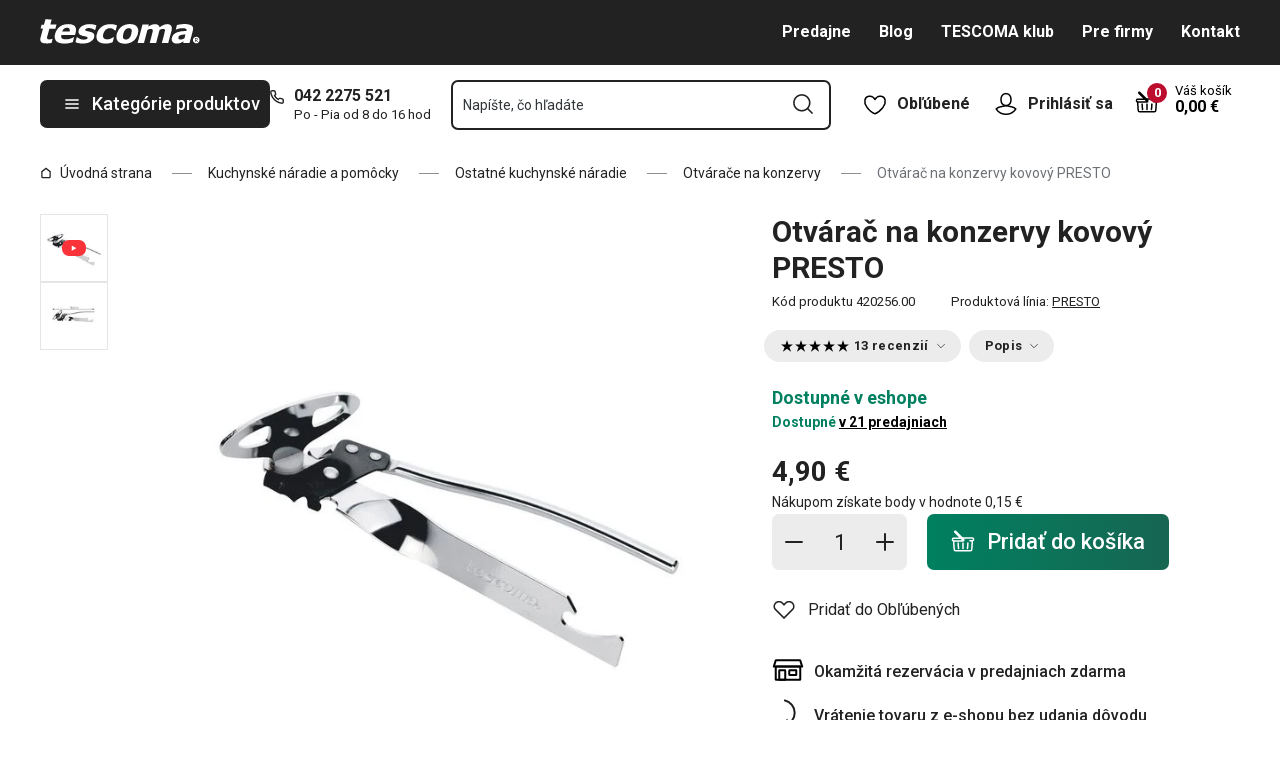

--- FILE ---
content_type: text/html; charset=utf-8
request_url: https://www.tescoma.sk/otvarac-na-konzervy-kovovy-presto
body_size: 51368
content:
<!DOCTYPE html><html lang="cs"><head><meta charSet="utf-8"/><meta name="viewport" content="width=device-width"/><meta name="apple-mobile-web-app-title" content="Tescoma" class="jsx-4198770443"/><meta name="application-name" content="Tescoma" class="jsx-4198770443"/><meta name="theme-color" content="#bd0d2e" class="jsx-4198770443"/><meta name="msapplication-TileColor" content="#bd0d2e" class="jsx-4198770443"/><link rel="icon" type="image/png" sizes="16x16" href="https://cdn.tescoma.com/favicons/favicon-16x16.png"/><link rel="icon" type="image/png" sizes="32x32" href="https://cdn.tescoma.com/favicons/favicon-32x32.png"/><link rel="icon" type="image/png" sizes="96x96" href="https://cdn.tescoma.com/favicons/favicon-96x96.png"/><link rel="icon" href="https://cdn.tescoma.com/favicons/favicon.ico" sizes="any"/><link rel="icon" type="image/png" sizes="36x36" href="https://cdn.tescoma.com/favicons/android-icon-36x36.png"/><link rel="icon" type="image/png" sizes="48x48" href="https://cdn.tescoma.com/favicons/android-icon-48x48.png"/><link rel="icon" type="image/png" sizes="72x72" href="https://cdn.tescoma.com/favicons/android-icon-72x72.png"/><link rel="icon" type="image/png" sizes="96x96" href="https://cdn.tescoma.com/favicons/android-icon-96x96.png"/><link rel="icon" type="image/png" sizes="144x144" href="https://cdn.tescoma.com/favicons/android-icon-144x144.png"/><link rel="icon" type="image/png" sizes="192x192" href="https://cdn.tescoma.com/favicons/android-icon-192x192.png"/><link rel="apple-touch-icon" href="https://cdn.tescoma.com/favicons/apple-touch-icon.png"/><link rel="apple-touch-icon" sizes="57x57" href="https://cdn.tescoma.com/favicons/apple-icon-57x57.png"/><link rel="apple-touch-icon" sizes="60x60" href="https://cdn.tescoma.com/favicons/apple-icon-60x60.png"/><link rel="apple-touch-icon" sizes="72x72" href="https://cdn.tescoma.com/favicons/apple-icon-72x72.png"/><link rel="apple-touch-icon" sizes="76x76" href="https://cdn.tescoma.com/favicons/apple-icon-76x76.png"/><link rel="apple-touch-icon" sizes="114x114" href="https://cdn.tescoma.com/favicons/apple-icon-114x114.png"/><link rel="apple-touch-icon" sizes="120x120" href="https://cdn.tescoma.com/favicons/apple-icon-120x120.png"/><link rel="apple-touch-icon" sizes="144x144" href="https://cdn.tescoma.com/favicons/apple-icon-144x144.png"/><link rel="apple-touch-icon" sizes="152x152" href="https://cdn.tescoma.com/favicons/apple-icon-152x152.png"/><link rel="apple-touch-icon" sizes="180x180" href="https://cdn.tescoma.com/favicons/apple-icon-180x180.png"/><link rel="apple-touch-icon-precomposed" href="https://cdn.tescoma.com/favicons/apple-icon-precomposed.png"/><link rel="mask-icon" href="https://cdn.tescoma.com/favicons/safari-pinned-tab.svg" color="#5bbad5"/><link rel="manifest" href="https://cdn.tescoma.com/favicons/site.webmanifest"/><meta name="msapplication-config" content="https://cdn.tescoma.com/favicons/browserconfig.xml"/><meta name="msapplication-TileImage" content="https://cdn.tescoma.com/favicons/mstile-150x150.png"/><title>Otvárač na konzervy kovový PRESTO</title><meta name="description" content="Vynikajúci na ľahké otváranie konzerv a fliaš s korunkovými uzávermi. Ukladajte mimo dosahu detí. 3 roky záruka."/><meta property="og:site_name" content="Tescoma e-shop"/><meta property="og:locale" content="sk_SK"/><meta property="og:type" content="website"/><meta property="og:title" content="Otvárač na konzervy kovový PRESTO"/><meta property="og:description" content="Vynikajúci na ľahké otváranie konzerv a fliaš s korunkovými uzávermi. Ukladajte mimo dosahu detí. 3 roky záruka."/><meta property="og:image" content="https://cdn.tescoma.com/content/images/product/otvarac-na-konzervy-kovovy-presto_121073.jpg"/><meta property="twitter:card" content="summary_large_image"/><meta property="twitter:domain" content="https://www.tescoma.sk/"/><meta property="twitter:url" content="https://www.tescoma.sk/otvarac-na-konzervy-kovovy-presto"/><meta property="twitter:title" content="Otvárač na konzervy kovový PRESTO"/><meta property="twitter:description" content="Vynikajúci na ľahké otváranie konzerv a fliaš s korunkovými uzávermi. Ukladajte mimo dosahu detí. 3 roky záruka."/><meta property="twitter:image" content="https://cdn.tescoma.com/content/images/product/otvarac-na-konzervy-kovovy-presto_121073.jpg"/><script type="application/ld+json" id="logo-metadata">[{"@context":"https://schema.org","@type":"Organization","url":"https://www.tescoma.sk/","logo":"https://www.tescoma.sk/images/logo.svg"}]</script><script type="application/ld+json" id="breadcrumbs-metadata">[{"@context":"https://schema.org","@type":"BreadcrumbList","itemListElement":[{"@type":"ListItem","position":1,"name":"Úvodná strana","item":"https://www.tescoma.sk/"},{"@type":"ListItem","position":2,"name":"Kuchynské náradie a pomôcky","item":"https://www.tescoma.sk/kuchynske-naradie-a-pomocky"},{"@type":"ListItem","position":3,"name":"Ostatné kuchynské náradie","item":"https://www.tescoma.sk/ostatne-kuchynske-naradie"},{"@type":"ListItem","position":4,"name":"Otvárače na konzervy","item":"https://www.tescoma.sk/otvarace-na-konzervy"},{"@type":"ListItem","position":5,"name":"Otvárač na konzervy kovový PRESTO"}]}]</script><script type="application/ld+json" id="product-metadata">[{"@context":"https://schema.org/","@type":"Product","name":"Otvárač na konzervy kovový PRESTO","image":["https://cdn.tescoma.com/content/images/product/otvarac-na-konzervy-kovovy-presto_121073.jpg","https://cdn.tescoma.com/content/images/product/otvarac-na-konzervy-kovovy-presto_123754.jpg"],"description":"Vynikajúci na ľahké otváranie konzerv a fliaš s korunkovými uzávermi. Ukladajte mimo dosahu detí. 3 roky záruka.","sku":"420256.00","mpn":"8595028425383","review":[{"@type":"Review","reviewRating":{"@type":"Rating","ratingValue":5,"bestRating":5},"author":{"@type":"Person","name":"Petra M."}},{"@type":"Review","reviewRating":{"@type":"Rating","ratingValue":5,"bestRating":5},"author":{"@type":"Person","name":"Anonym"}},{"@type":"Review","reviewRating":{"@type":"Rating","ratingValue":5,"bestRating":5},"author":{"@type":"Person","name":"Anonym"}},{"@type":"Review","reviewRating":{"@type":"Rating","ratingValue":5,"bestRating":5},"author":{"@type":"Person","name":"Anonym"}},{"@type":"Review","reviewRating":{"@type":"Rating","ratingValue":5,"bestRating":5},"author":{"@type":"Person","name":"Anonym"}},{"@type":"Review","reviewRating":{"@type":"Rating","ratingValue":4,"bestRating":5},"author":{"@type":"Person","name":"Anonym"}},{"@type":"Review","reviewRating":{"@type":"Rating","ratingValue":5,"bestRating":5},"author":{"@type":"Person","name":"Anonym"}},{"@type":"Review","reviewRating":{"@type":"Rating","ratingValue":5,"bestRating":5},"author":{"@type":"Person","name":"Anonym"}},{"@type":"Review","reviewRating":{"@type":"Rating","ratingValue":5,"bestRating":5},"author":{"@type":"Person","name":"Anonym"}},{"@type":"Review","reviewRating":{"@type":"Rating","ratingValue":5,"bestRating":5},"author":{"@type":"Person","name":"Anonym"}},{"@type":"Review","reviewRating":{"@type":"Rating","ratingValue":3,"bestRating":5},"author":{"@type":"Person","name":"Anonym"}},{"@type":"Review","reviewRating":{"@type":"Rating","ratingValue":5,"bestRating":5},"author":{"@type":"Person","name":"Anonym"}},{"@type":"Review","reviewRating":{"@type":"Rating","ratingValue":5,"bestRating":5},"author":{"@type":"Person","name":"Anonym"}}],"aggregateRating":{"@type":"AggregateRating","ratingValue":4.77,"reviewCount":13},"brand":{"@type":"Brand","name":"PRESTO"},"offers":{"@type":"Offer","url":"https://www.tescoma.sk/otvarac-na-konzervy-kovovy-presto","priceCurrency":"EUR","price":4.9,"itemCondition":"https://schema.org/NewCondition","availability":"https://schema.org/InStock"}}]</script><link rel="alternate" hrefLang="cs-CZ" href="https://www.tescoma.cz/otvirak-na-konzervy-kovovy-presto"/><link rel="alternate" hrefLang="sk-SK" href="https://www.tescoma.sk/otvarac-na-konzervy-kovovy-presto"/><link rel="alternate" hrefLang="pl-PL" href="https://www.tescoma.pl/otwieracz-do-konserw-metalowy-presto"/><link rel="alternate" hrefLang="hu-HU" href="https://www.tescoma.hu/presto-fem-konzervnyito"/><link rel="alternate" hrefLang="de-DE" href="https://www.tescoma.de/metall-dosenoeffner-presto"/><link rel="alternate" hrefLang="es-ES" href="https://www.tescoma.es/abrelatas-c-descapsulador-presto"/><link rel="alternate" hrefLang="pt-PT" href="https://www.tescoma.pt/abre-latas-metal-presto"/><link rel="alternate" hrefLang="en-GB" href="https://www.tescoma.uk/metal-can-opener-presto"/><link rel="alternate" hrefLang="it-IT" href="https://www.tescoma.it/apriscatole-in-metallo-presto"/><link rel="alternate" hrefLang="de-AT" href="https://www.tescoma.at/metall-dosenoeffner-presto"/><link rel="preload" as="image" imageSrcSet="https://cdn.tescoma.com/content/images/product/otvarac-na-konzervy-kovovy-presto_121073.jpg?width=256 256w, https://cdn.tescoma.com/content/images/product/otvarac-na-konzervy-kovovy-presto_121073.jpg?width=384 384w, https://cdn.tescoma.com/content/images/product/otvarac-na-konzervy-kovovy-presto_121073.jpg?width=640 640w, https://cdn.tescoma.com/content/images/product/otvarac-na-konzervy-kovovy-presto_121073.jpg?width=750 750w, https://cdn.tescoma.com/content/images/product/otvarac-na-konzervy-kovovy-presto_121073.jpg?width=828 828w, https://cdn.tescoma.com/content/images/product/otvarac-na-konzervy-kovovy-presto_121073.jpg?width=1080 1080w, https://cdn.tescoma.com/content/images/product/otvarac-na-konzervy-kovovy-presto_121073.jpg?width=1200 1200w, https://cdn.tescoma.com/content/images/product/otvarac-na-konzervy-kovovy-presto_121073.jpg?width=1920 1920w, https://cdn.tescoma.com/content/images/product/otvarac-na-konzervy-kovovy-presto_121073.jpg?width=2048 2048w" imageSizes="(min-width: 768px) 33vw, 100vw" fetchpriority="high"/><meta name="next-head-count" content="35"/><link rel="preload" href="https://cdn.tescoma.com/_next/static/media/2c07349e02a7b712-s.p.woff2" as="font" type="font/woff2" crossorigin="anonymous" data-next-font="size-adjust"/><link rel="preload" href="https://cdn.tescoma.com/_next/static/media/47cbc4e2adbc5db9-s.p.woff2" as="font" type="font/woff2" crossorigin="anonymous" data-next-font="size-adjust"/><link rel="preload" href="https://cdn.tescoma.com/_next/static/css/f20964d5f14a625b.css" as="style"/><link rel="stylesheet" href="https://cdn.tescoma.com/_next/static/css/f20964d5f14a625b.css" data-n-g=""/><noscript data-n-css=""></noscript><script defer="" nomodule="" src="https://cdn.tescoma.com/_next/static/chunks/polyfills-78c92fac7aa8fdd8.js"></script><script defer="" src="https://cdn.tescoma.com/_next/static/chunks/4671-8cf29c705ba567f1.js"></script><script defer="" src="https://cdn.tescoma.com/_next/static/chunks/41-1910e7ef9e566b6c.js"></script><script defer="" src="https://cdn.tescoma.com/_next/static/chunks/841.9a5d4ce3e1de2d2c.js"></script><script src="https://cdn.tescoma.com/_next/static/chunks/webpack-f03f3eeb0a6df5bb.js" defer=""></script><script src="https://cdn.tescoma.com/_next/static/chunks/framework-48f7da9868157f5e.js" defer=""></script><script src="https://cdn.tescoma.com/_next/static/chunks/main-072ce532f286fa22.js" defer=""></script><script src="https://cdn.tescoma.com/_next/static/chunks/pages/_app-8c823c82eb9ff37e.js" defer=""></script><script src="https://cdn.tescoma.com/_next/static/chunks/8764-bf74ce324097aa8e.js" defer=""></script><script src="https://cdn.tescoma.com/_next/static/chunks/pages/products/%5BproductSlug%5D-aff5bfc42cef69a1.js" defer=""></script><script src="https://cdn.tescoma.com/_next/static/Lm7D5HK_Z86PNUpBmQm-W/_buildManifest.js" defer=""></script><script src="https://cdn.tescoma.com/_next/static/Lm7D5HK_Z86PNUpBmQm-W/_ssgManifest.js" defer=""></script><style id="__jsx-4198770443">html{font-family:'__Roboto_f44b2d', '__Roboto_Fallback_f44b2d'}</style><style data-styled="" data-styled-version="5.3.5"></style></head><body><div id="__next"> <div class="Toastify"></div><span aria-atomic="true" aria-live="polite" class="sr-only" tabindex="-1"></span><nav aria-label="Preskočiť navigáciu"><ul><li><a href="#main-content" tabindex="0" class="absolute left-0 -translate-x-[1500rem] focus-visible:top-0 focus-visible:translate-x-0 z-aboveOverlay w-full bg-blueVeryLight p-2 text-center text-body font-semibold no-underline">Prejsť na hlavný obsah</a></li><li><a href="#search-input" tabindex="0" class="absolute left-0 -translate-x-[1500rem] focus-visible:top-0 focus-visible:translate-x-0 z-aboveOverlay w-full bg-blueVeryLight p-2 text-center text-body font-semibold no-underline">Prejsť na vyhľadávanie</a></li><li><a href="#main-navigation" tabindex="0" class="absolute left-0 -translate-x-[1500rem] focus-visible:top-0 focus-visible:translate-x-0 z-aboveOverlay w-full bg-blueVeryLight p-2 text-center text-body font-semibold no-underline">Prejsť na navigáciu</a></li></ul></nav><div class="relative z-menu aspect-[40/11] w-screen items-center justify-center md:aspect-auto md:w-auto md:block block" style="background-color:#181e21"><div class="" data-testid="layout-webline"><div class="px-5 pt-0 xl:mx-auto xl:mt-0 xl:w-layout"><div class="font-small flex w-full items-center justify-center text-center font-bold leading-6"><a tabindex="0" title="Odkaz v notifikačnej lište" href="https://www.tescoma.sk/zlava-20-na-vsetko"><div class="hidden aspect-[240/13] w-[1200px] max-w-[100vw] cursor-pointer md:block"><img alt="Obrázok v notifikačnej lište" data-testid="basic-image" loading="lazy" decoding="async" data-nimg="fill" class="responsive-image block object-contain focus-visible:outline-none" style="position:absolute;height:100%;width:100%;left:0;top:0;right:0;bottom:0;color:transparent" sizes="(min-width: 1440px) 1440px, 100vw" srcSet="https://cdn.tescoma.com/content/images/notificationBar/web/166730.png?width=640 640w, https://cdn.tescoma.com/content/images/notificationBar/web/166730.png?width=750 750w, https://cdn.tescoma.com/content/images/notificationBar/web/166730.png?width=828 828w, https://cdn.tescoma.com/content/images/notificationBar/web/166730.png?width=1080 1080w, https://cdn.tescoma.com/content/images/notificationBar/web/166730.png?width=1200 1200w, https://cdn.tescoma.com/content/images/notificationBar/web/166730.png?width=1920 1920w, https://cdn.tescoma.com/content/images/notificationBar/web/166730.png?width=2048 2048w" src="https://cdn.tescoma.com/content/images/notificationBar/web/166730.png?width=2048"/></div></a><a tabindex="0" title="Odkaz v notifikačnej lište" href="https://www.tescoma.sk/zlava-20-na-vsetko"><div class="my-0 -mx-5 block cursor-pointer md:hidden"><img alt="Obrázok v notifikačnej lište" data-testid="basic-image" loading="lazy" decoding="async" data-nimg="fill" class="responsive-image block object-contain focus-visible:outline-none" style="position:absolute;height:100%;width:100%;left:0;top:0;right:0;bottom:0;color:transparent" sizes="(min-width: 1440px) 1440px, 100vw" srcSet="https://cdn.tescoma.com/content/images/notificationBar/mobile/166989.png?width=640 640w, https://cdn.tescoma.com/content/images/notificationBar/mobile/166989.png?width=750 750w, https://cdn.tescoma.com/content/images/notificationBar/mobile/166989.png?width=828 828w, https://cdn.tescoma.com/content/images/notificationBar/mobile/166989.png?width=1080 1080w, https://cdn.tescoma.com/content/images/notificationBar/mobile/166989.png?width=1200 1200w, https://cdn.tescoma.com/content/images/notificationBar/mobile/166989.png?width=1920 1920w, https://cdn.tescoma.com/content/images/notificationBar/mobile/166989.png?width=2048 2048w" src="https://cdn.tescoma.com/content/images/notificationBar/mobile/166989.png?width=2048"/></div></a></div></div></div></div><div class="vl:menu-gradient relative z-menu mb-5 bg-primary" data-testid="layout-header"><div class="flex w-full flex-wrap justify-between vl:px-5 xl:mx-auto xl:w-layout"><div class="flex h-11 flex-1 items-center justify-between vl:h-16 vl:shrink-0 vl:grow vl:basis-full"><a tabindex="0" class="flex h-full max-w-[160px] items-center notVl:max-w-[120px] notVl:py-1 notVl:pr-4 notVl:pl-5" title="Prejsť na hlavnú stránku" href="/"><div class="relative h-[27px] w-[84px] lg:w-[169px]"><img alt="Tescoma" data-testid="basic-image" loading="lazy" decoding="async" data-nimg="fill" class="responsive-image block object-contain focus-visible:outline-none" style="position:absolute;height:100%;width:100%;left:0;top:0;right:0;bottom:0;color:transparent" sizes="(min-width: 1024px) 169px, 84px" srcSet="/images/logo.svg 16w, /images/logo.svg 32w, /images/logo.svg 48w, /images/logo.svg 64w, /images/logo.svg 96w, /images/logo.svg 128w, /images/logo.svg 256w, /images/logo.svg 384w, /images/logo.svg 640w, /images/logo.svg 750w, /images/logo.svg 828w, /images/logo.svg 1080w, /images/logo.svg 1200w, /images/logo.svg 1920w, /images/logo.svg 2048w" src="/images/logo.svg"/></div></a><div class="notVl:hidden"><a tabindex="0" class="ml-7 no-underline text-white font-bold hover:text-white hover:underline" href="/predajne">Predajne</a><a tabindex="0" class="ml-7 no-underline text-white font-bold hover:text-white hover:underline" target="_self" href="/tescoma-blog-2">Blog</a><a tabindex="0" class="ml-7 no-underline text-white font-bold hover:text-white hover:underline" target="_self" href="/tescoma-klub">TESCOMA klub</a><a tabindex="0" class="ml-7 no-underline text-white font-bold hover:text-white hover:underline" target="_self" href="/pre-firmy">Pre firmy</a><a tabindex="0" class="ml-7 no-underline text-white font-bold hover:text-white hover:underline" target="_self" href="/kontakt">Kontakt</a></div></div><div class="flex w-[135px] flex-1 justify-end bg-primary vl:hidden"><ul class="flex h-full vl:not-last:mr-2.5" data-testid="layout-header-menuiconic"><li class="relative space-x-1 self-center notVl:h-[45px] notVl:w-[45px] notVl:items-center notVl:justify-center notVl:space-x-0 notVl:bg-primary notVl:text-white"><a tabindex="0" title="Otvoriť Obľúbené" class="flex h-full w-full cursor-pointer items-center justify-center font-bold text-currentColor no-underline transition-all vl:h-[48px] vl:rounded-md vl:px-3 vl:hover:bg-white vl:hover:no-underline notVl:hover:text-white" href="/oblubene-produkty"><div class="relative"><svg class="mr-2.5 h-6 w-6 stroke-white text-currentColor vl:stroke-black notVl:mr-0" xmlns="http://www.w3.org/2000/svg" viewBox="0 0 24 24"><path d="M12 21.8s4.1-1.4 8.1-6.6c3.6-4.8 2.4-10.1-1.6-10.9-4.6-.9-6.5 3.2-6.5 3.2s-1.9-4.1-6.5-3.2c-3.9.8-5.2 6.1-1.6 10.9 3.9 5.2 8.1 6.6 8.1 6.6Z" style="stroke-linecap:round;stroke-linejoin:round;stroke-width:1.5px;fill:none"></path></svg></div><span class="notVl:hidden">Obľúbené</span></a></li><li class="relative space-x-1 self-center notVl:h-[45px] notVl:w-[45px] notVl:items-center notVl:justify-center notVl:space-x-0 notVl:bg-primary notVl:text-white" data-testid="layout-header-menuiconic-2"><div class="flex h-full w-full cursor-pointer items-center justify-center font-bold no-underline transition-all vl:h-[48px] vl:rounded-md vl:px-3 vl:hover:bg-white vl:hover:no-underline"><button tabindex="0" aria-label="Otvoriť užívateľské menu" class="text-currentColor"><svg class="mr-2.5 h-6 w-6 stroke-white text-currentColor vl:stroke-black notVl:mr-0" xmlns="http://www.w3.org/2000/svg" viewBox="0 0 24 24"><path d="M7.1 8.7V6.5c0-2.7 2.2-4.9 4.9-4.9s4.9 2.2 4.9 4.9v2.2c0 2.7-2.2 4.9-4.9 4.9s-4.9-2.2-4.9-4.9Z" style="stroke-linecap:round;stroke-width:1.5px;stroke-miterlimit:10;fill:none"></path><path d="M21.8 17c-2.1 3.2-5.7 5.3-9.8 5.3S4.3 20.2 2.2 17c.9-1 2.1-1.7 3.5-2l6.3-1.4 6.3 1.4c1.4.3 2.6 1 3.5 2Z" style="stroke-linejoin:round;stroke-linecap:round;stroke-width:1.5px;fill:none"></path></svg></button><span class="notVl:hidden">Prihlásiť sa</span></div></li></ul><div class="items-center flex inset-0 justify-center fixed bg-black/60 cursor-pointer opacity-0 pointer-events-none transition-opacity z-overlay"></div><div class="relative border-x vl:border-none"><div class="flex h-11 w-11 cursor-pointer items-center justify-center text-description outline-0"><a tabindex="0" class="relative flex h-full w-full items-center justify-center text-white no-underline transition-colors hover:text-white hover:no-underline vl:text-primary" href="/kosik"><svg class="h-6 w-6 stroke-white vl:stroke-black" xmlns="http://www.w3.org/2000/svg" version="1.1" viewBox="0 0 24 24"><path d="m2.6 10.8.6 8.4c0 .9.8 1.6 1.7 1.6h14.2c.9 0 1.7-.7 1.7-1.6l.6-8.4" style="stroke-miterlimit:10;stroke-width:1.5px;fill:none"></path><path d="m16.5 18.5.4-5.4M7.5 18.5l-.4-5.4M18.9 10.8h2.6c.5 0 .8-.3.9-.8v-.9c.1-.5-.3-1-.8-1h-10M12 13.1v5.4" style="stroke-width:1.5px;stroke-miterlimit:10;fill:none;stroke-linecap:round;stroke-linejoin:round"></path><path d="M9.7 8.2H2.5c-.5 0-.9.4-.9 1v.9c.1.4.5.8.9.8H12c.8 0 1.2-.9.6-1.5l-7.8-8c-.2-.2-.6-.2-.9 0h0c-.2.2-.2.6 0 .9l8.4 8.4" style="stroke-miterlimit:10;stroke-width:1.5px;stroke-linecap:round;fill:none"></path></svg><span aria-live="polite" aria-busy="true"><span class="react-loading-skeleton absolute right-1 top-1 flex h-5 w-5 rounded-full" style="--animation-duration:1s;--base-color:#eeeeee;--highlight-color:#cdcdcd">‌</span><br/></span></a></div></div></div><div class="flex items-center justify-start vl:h-[80px] vl:gap-x-4 notVl:bg-primary"><button type="button" tabindex="0" class="cursor-pointer outline-0 border-0 group inline-flex w-auto justify-center items-center text-center no-underline transition-colors ease-defaultTransition duration-200 !leading-5 active:scale-95 font-medium min-h-[40px] py-[9px] px-3 text-body [&amp;&gt;svg:first-child]:mr-3 [&amp;&gt;svg:last-child:not(:first-child)]:ml-3 bg-primary text-white hover:text-white hover:bg-[#3b3b3b] select-none rounded-none vl:h-12 vl:rounded-md vl:bg-primary vl:text-description notVl:h-full notVl:w-full notVl:text-small notVl:font-bold notVl:uppercase vl:w-[230px] vl:z-auto notVl:bg-primary notVl:text-white notVl:hover:bg-primary notVl:hover:text-white [&amp;&gt;svg]:hover:text-white" data-testid="layout-header-navigation-hamburger-button" id="main-navigation"><svg class="icon mr-3 h-4 w-4 min-w-[16px] notVl:text-white notVl:hover:text-white" viewBox="0 0 20 20" fill="none" xmlns="http://www.w3.org/2000/svg"><path d="M2.5 10H17.5" stroke="currentColor" stroke-width="2" stroke-linecap="round" stroke-linejoin="round"></path><path d="M2.5 5H17.5" stroke="currentColor" stroke-width="2" stroke-linecap="round" stroke-linejoin="round"></path><path d="M2.5 15H17.5" stroke="currentColor" stroke-width="2" stroke-linecap="round" stroke-linejoin="round"></path></svg><span class="vl:hidden">Menu</span><span class="hidden whitespace-nowrap vl:block">Kategórie produktov</span></button><div class="pr-5 vl:pr-0 hidden vl:block text-primary"><div class="flex h-5 items-center"><div class="h-full w-6"><svg class="icon text-currentColor" viewBox="0 0 512 512" xmlns="http://www.w3.org/2000/svg"><path d="M73.698 2.5c-41.49-.077-74.72 36.314-70.901 77.635a25.353 25.353 0 0 0 0 .346c7.961 74.689 33.436 146.425 74.317 209.435.02.03.03.069.05.1.012.018.037.03.05.049a472.057 472.057 0 0 0 145.118 144.871c.013.009.037-.008.05 0a480.098 480.098 0 0 0 209.039 74.219 25.353 25.353 0 0 0 .445.05c41.33 3.686 77.661-29.557 77.635-71.05v-68.673a25.353 25.353 0 0 0-6.14-16.438c-6.844-27.567-25.942-51.047-55.156-55.156a25.353 25.353 0 0 0-.198 0c-20.099-2.644-39.869-7.59-58.87-14.656h-.098c-25.934-9.696-55.337-3.446-75.06 15.992a25.353 25.353 0 0 0-.1.1l-13.665 13.615c-40.9-26.304-75.362-60.7-101.746-101.549l13.566-13.566a25.353 25.353 0 0 0 .148-.099c19.508-19.704 25.784-49.157 15.993-75.11a269.681 269.681 0 0 1-14.656-58.72 25.353 25.353 0 0 0-.05-.248c-5.022-35.17-35.672-61.504-71.197-61.147H73.697zm-.1 50.7a25.353 25.353 0 0 0 .1 0h68.821a25.353 25.353 0 0 0 .248 0c10.492-.105 19.064 7.24 20.547 17.626a320.18 320.18 0 0 0 17.379 69.614 25.353 25.353 0 0 0 .05.1c2.826 7.492 1.055 15.741-4.605 21.487l-29.064 29.014a25.353 25.353 0 0 0-4.11 30.5 392.043 392.043 0 0 0 147.15 146.901 25.353 25.353 0 0 0 30.45-4.11l29.063-29.013c5.763-5.651 14.127-7.444 21.686-4.605a25.353 25.353 0 0 0 .05 0 320.538 320.538 0 0 0 69.811 17.379c10.54 1.482 17.902 10.215 17.627 20.745a25.353 25.353 0 0 0 0 .644v68.722c.008 12.449-9.947 21.488-22.33 20.449-66.505-7.27-130.39-29.9-186.56-66.247a25.353 25.353 0 0 0-.199-.149c-52.27-33.146-96.627-77.363-129.87-129.572a25.353 25.353 0 0 0-.098-.198C83.194 206.199 60.452 142.06 53.299 75.332 52.257 63.048 61.24 53.168 73.6 53.2z" fill="currentColor"></path></svg></div><a tabindex="0" class="font-bold text-inherit no-underline hover:text-inherit hover:no-underline" href="tel:+4210422275521" aria-label="0-4-2-2-2-7-5-5-2-1">042 2275 521</a></div><div class="h-4 pl-6 text-tiny notVl:hidden">Po - Pia od 8 do 16 hod</div></div></div><div class="flex items-center vl:h-[80px] vl:flex-1 vl:gap-x-2 vl:px-3 xl:px-5 notVl:w-full"><div class="h-[48px] w-full lg:relative" id="autocomplete-container"><div class="items-center inset-0 justify-center fixed bg-black/60 cursor-pointer opacity-0 pointer-events-none transition-opacity z-aboveMenu hidden vl:block"></div><div class="relative lg:absolute lg:left-0 lg:top-0 lg:w-full"><form class="relative flex w-full"><div style="pointer-events:auto" class="relative w-full"><input id="search-input" name="autocompleteSearchQuery" placeholder="Napíšte, čo hľadáte" type="search" class="peer box-border border-solid bg-white font-normal text-primary w-appearance-none [-moz-appearance:textfield] px-2 pt-5 h-[50px] placeholder:text-transparent disabled/read-only:pointer-events-none disabled/read-only:cursor-no-drop disabled/read-only:bg-opacity-50 disabled/read-only:text-grayDark focus:border-borderFocus focus:outline focus:outline-[3px] focus:outline-outlineFocus webkit-autofill:!bg-white webkit-autofill:!shadow-input webkit-autofill:hover:!bg-white webkit-autofill:hover:!shadow-input webkit-autofill:focus:!bg-white webkit-autofill:focus:!shadow-input internal-autofill-selected:!bg-white internal-autofill-selected:!shadow-input mb-0 w-full rounded-none border-2 border-t-0 border-primary pr-11 text-body placeholder:text-ellipsis vl:rounded-md vl:border-t-2" autoComplete="off" data-testid="layout-header-search-autocomplete-input" value=""/><button tabindex="0" aria-label="Odoslať vyhľadávací formulár" class="absolute top-3 right-4 h-6 w-6 cursor-pointer border-none bg-transparent" type="submit"><svg class="icon h-5 w-5" xmlns="http://www.w3.org/2000/svg" viewBox="0 0 512 512"><path d="M225.772 2.5C102.663 2.5 2.5 102.663 2.5 225.772c0 123.116 100.163 223.272 223.272 223.272 123.116 0 223.272-100.156 223.272-223.272C449.044 102.663 348.888 2.5 225.772 2.5zm0 405.326c-100.383 0-182.053-81.67-182.053-182.053S125.39 43.719 225.772 43.719s182.053 81.67 182.053 182.053-81.67 182.054-182.053 182.054z" fill="currentColor"></path><path d="M503.461 474.319L385.3 356.156c-8.052-8.051-21.091-8.051-29.143 0-8.051 8.045-8.051 21.098 0 29.143L474.32 503.46a20.538 20.538 0 0 0 14.571 6.039 20.551 20.551 0 0 0 14.571-6.039c8.052-8.044 8.052-21.098 0-29.142z" fill="currentColor"></path></svg></button><label for="search-input" class="absolute left-3 z-two block text-small leading-3 text-grayVeryDark transition-all duration-200 ease-defaultTransition peer-readonly:bg-opacity-50 peer-readonly:pointer-events-none peer-readonly:cursor-no-drop peer-disabled:pointer-events-none peer-disabled:cursor-no-drop peer-disabled:bg-opacity-50 peer-disabled:text-grayDark peer-focus:transform-none top-1/2 -translate-y-1/2 peer-focus:top-2 peer-focus:text-tiny">Napíšte, čo hľadáte</label></div></form></div></div></div><div class="flex items-center justify-end gap-x-0 notVl:hidden min-w-[280px]"><ul class="flex h-full vl:not-last:mr-2.5" data-testid="layout-header-menuiconic"><li class="relative space-x-1 self-center notVl:h-[45px] notVl:w-[45px] notVl:items-center notVl:justify-center notVl:space-x-0 notVl:bg-primary notVl:text-white"><a tabindex="0" title="Otvoriť Obľúbené" class="flex h-full w-full cursor-pointer items-center justify-center font-bold text-currentColor no-underline transition-all vl:h-[48px] vl:rounded-md vl:px-3 vl:hover:bg-white vl:hover:no-underline notVl:hover:text-white" href="/oblubene-produkty"><div class="relative"><svg class="mr-2.5 h-6 w-6 stroke-white text-currentColor vl:stroke-black notVl:mr-0" xmlns="http://www.w3.org/2000/svg" viewBox="0 0 24 24"><path d="M12 21.8s4.1-1.4 8.1-6.6c3.6-4.8 2.4-10.1-1.6-10.9-4.6-.9-6.5 3.2-6.5 3.2s-1.9-4.1-6.5-3.2c-3.9.8-5.2 6.1-1.6 10.9 3.9 5.2 8.1 6.6 8.1 6.6Z" style="stroke-linecap:round;stroke-linejoin:round;stroke-width:1.5px;fill:none"></path></svg></div><span class="notVl:hidden">Obľúbené</span></a></li><li class="relative space-x-1 self-center notVl:h-[45px] notVl:w-[45px] notVl:items-center notVl:justify-center notVl:space-x-0 notVl:bg-primary notVl:text-white" data-testid="layout-header-menuiconic-2"><div class="flex h-full w-full cursor-pointer items-center justify-center font-bold no-underline transition-all vl:h-[48px] vl:rounded-md vl:px-3 vl:hover:bg-white vl:hover:no-underline"><button tabindex="0" aria-label="Otvoriť užívateľské menu" class="text-currentColor"><svg class="mr-2.5 h-6 w-6 stroke-white text-currentColor vl:stroke-black notVl:mr-0" xmlns="http://www.w3.org/2000/svg" viewBox="0 0 24 24"><path d="M7.1 8.7V6.5c0-2.7 2.2-4.9 4.9-4.9s4.9 2.2 4.9 4.9v2.2c0 2.7-2.2 4.9-4.9 4.9s-4.9-2.2-4.9-4.9Z" style="stroke-linecap:round;stroke-width:1.5px;stroke-miterlimit:10;fill:none"></path><path d="M21.8 17c-2.1 3.2-5.7 5.3-9.8 5.3S4.3 20.2 2.2 17c.9-1 2.1-1.7 3.5-2l6.3-1.4 6.3 1.4c1.4.3 2.6 1 3.5 2Z" style="stroke-linejoin:round;stroke-linecap:round;stroke-width:1.5px;fill:none"></path></svg></button><span class="notVl:hidden">Prihlásiť sa</span></div></li></ul><div class="items-center flex inset-0 justify-center fixed bg-black/60 cursor-pointer opacity-0 pointer-events-none transition-opacity z-overlay"></div><div class="relative flex grow justify-end"><a tabindex="0" class="defaultTransition flex items-end rounded-md pt-2.5 pr-2 pb-5 text-black no-underline hover:text-black hover:no-underline" href="/kosik"><span class="relative flex text-h6"><svg class="h-6 w-6 stroke-white vl:stroke-black" xmlns="http://www.w3.org/2000/svg" version="1.1" viewBox="0 0 24 24"><path d="m2.6 10.8.6 8.4c0 .9.8 1.6 1.7 1.6h14.2c.9 0 1.7-.7 1.7-1.6l.6-8.4" style="stroke-miterlimit:10;stroke-width:1.5px;fill:none"></path><path d="m16.5 18.5.4-5.4M7.5 18.5l-.4-5.4M18.9 10.8h2.6c.5 0 .8-.3.9-.8v-.9c.1-.5-.3-1-.8-1h-10M12 13.1v5.4" style="stroke-width:1.5px;stroke-miterlimit:10;fill:none;stroke-linecap:round;stroke-linejoin:round"></path><path d="M9.7 8.2H2.5c-.5 0-.9.4-.9 1v.9c.1.4.5.8.9.8H12c.8 0 1.2-.9.6-1.5l-7.8-8c-.2-.2-.6-.2-.9 0h0c-.2.2-.2.6 0 .9l8.4 8.4" style="stroke-miterlimit:10;stroke-width:1.5px;stroke-linecap:round;fill:none"></path></svg><span aria-live="polite" aria-busy="true"><span class="react-loading-skeleton absolute -top-2 -right-2 flex h-5 w-5 rounded-full" style="--animation-duration:1s;--base-color:#eeeeee;--highlight-color:#e3e4ec">‌</span><br/></span></span><div class="ml-4 font-bold leading-4" data-testid="layout-header-cart-totalprice"><div class="text-tiny font-normal">Váš košík</div><span aria-live="polite" aria-busy="true"><span class="react-loading-skeleton h-4 w-14" style="--animation-duration:1s;--base-color:#eeeeee;--highlight-color:#e3e4ec">‌</span><br/></span></div></a></div></div></div></div><main aria-label="Hlavný obsah: Otvárač na konzervy kovový PRESTO" id="main-content"><div class="" data-testid="layout-webline"><div class="px-5 pt-0 xl:mx-auto xl:mt-0 xl:w-layout"><div data-testid="layout-breadcrumbs" class="-mt-2 mb-6 flex items-center text-small notLg:mb-5 notLg:text-primary"><svg class="icon mr-1 h-3 w-3 rotate-90 lg:hidden" fill="none" viewBox="0 0 24 24" xmlns="http://www.w3.org/2000/svg"><path d="m23.254 6.2185-11.254 11.254-11.254-11.254" stroke="currentColor" stroke-linejoin="round" stroke-width="2.1101"></path></svg><a tabindex="0" class="mr-4 flex items-center py-2 pr-1 text-primary no-underline notLg:hidden notLg:last-of-type:[display:initial]" data-testid="layout-breadcrumbs-item-root" href="/"><svg class="icon mr-2 h-3 w-3 notLg:hidden" viewBox="0 0 12 13" fill="none" xmlns="http://www.w3.org/2000/svg"><path d="M1.5 5 6 1.5 10.5 5v5.5a1 1 0 0 1-1 1h-7a1 1 0 0 1-1-1V5Z" stroke="currentColor" stroke-width="1.5" stroke-linecap="round" stroke-linejoin="round"></path></svg>Úvodná strana</a><span class="mr-4 h-0 w-5 border-b border-solid border-grayDarker -indent-[9999px] notLg:hidden">/</span><a tabindex="0" class="mr-4 flex items-center py-2 pr-1 text-primary no-underline notLg:hidden notLg:last-of-type:[display:initial]" data-testid="layout-breadcrumbs-item-root" href="/kuchynske-naradie-a-pomocky">Kuchynské náradie a pomôcky</a><span class="mr-4 h-0 w-5 border-b border-solid border-grayDarker -indent-[9999px] notLg:hidden">/</span><a tabindex="0" class="mr-4 flex items-center py-2 pr-1 text-primary no-underline notLg:hidden notLg:last-of-type:[display:initial]" data-testid="layout-breadcrumbs-item-root" href="/ostatne-kuchynske-naradie">Ostatné kuchynské náradie</a><span class="mr-4 h-0 w-5 border-b border-solid border-grayDarker -indent-[9999px] notLg:hidden">/</span><a tabindex="0" class="mr-4 flex items-center py-2 pr-1 text-primary no-underline notLg:hidden notLg:last-of-type:[display:initial]" data-testid="layout-breadcrumbs-item-root" href="/otvarace-na-konzervy">Otvárače na konzervy</a><span class="mr-4 h-0 w-5 border-b border-solid border-grayDarker -indent-[9999px] notLg:hidden">/</span><span class="mr-4 text-grayDark notLg:hidden ">Otvárač na konzervy kovový PRESTO</span></div></div></div><div class="" data-testid="layout-webline"><div class="px-5 pt-0 xl:mx-auto xl:mt-0 xl:w-layout"><div class="mb-10 flex flex-col flex-wrap lg:mb-2 lg:flex-row" data-testid=""><h1 class="text-h4 font-bold text-primary mb-2 lg:hidden" data-testid="pages-productdetail-name">Otvárač na konzervy kovový PRESTO</h1><div class="relative mb-7 lg:mb-0 lg:w-[calc(100%-346px)] vl:w-[calc(100%-508px)] [&amp;&gt;div]:w-full [&amp;&gt;div]:overflow-hidden [&amp;&gt;div]:text-[0]" data-testid="pages-productdetail-gallery"><div class="w-full lg:flex lg:items-start"><button class="relative my-0 mx-auto block h-[335px] w-full max-w-[600px] lg:order-1 lg:h-[600px] lg:self-stretch" tabindex="0"><img alt="Obrázok Otvárač na konzervy kovový PRESTO" data-testid="basic-image" fetchpriority="high" decoding="async" data-nimg="fill" class="responsive-image block object-contain focus-visible:outline-none" style="position:absolute;height:100%;width:100%;left:0;top:0;right:0;bottom:0;color:transparent" sizes="(min-width: 768px) 33vw, 100vw" srcSet="https://cdn.tescoma.com/content/images/product/otvarac-na-konzervy-kovovy-presto_121073.jpg?width=256 256w, https://cdn.tescoma.com/content/images/product/otvarac-na-konzervy-kovovy-presto_121073.jpg?width=384 384w, https://cdn.tescoma.com/content/images/product/otvarac-na-konzervy-kovovy-presto_121073.jpg?width=640 640w, https://cdn.tescoma.com/content/images/product/otvarac-na-konzervy-kovovy-presto_121073.jpg?width=750 750w, https://cdn.tescoma.com/content/images/product/otvarac-na-konzervy-kovovy-presto_121073.jpg?width=828 828w, https://cdn.tescoma.com/content/images/product/otvarac-na-konzervy-kovovy-presto_121073.jpg?width=1080 1080w, https://cdn.tescoma.com/content/images/product/otvarac-na-konzervy-kovovy-presto_121073.jpg?width=1200 1200w, https://cdn.tescoma.com/content/images/product/otvarac-na-konzervy-kovovy-presto_121073.jpg?width=1920 1920w, https://cdn.tescoma.com/content/images/product/otvarac-na-konzervy-kovovy-presto_121073.jpg?width=2048 2048w" src="https://cdn.tescoma.com/content/images/product/otvarac-na-konzervy-kovovy-presto_121073.jpg?width=2048"/></button><ul class="mt-2 flex flex-row justify-center gap-4 lg:relative lg:mr-6 lg:mt-0 lg:w-[100px] lg:flex-shrink-0 lg:flex-col"><li class="relative block h-14 w-14 cursor-pointer border border-grayMidDarker hover:border-primary lg:duration-200 lg:ease-defaultTransition sm:w-[68px] sm:h-[68px]"><img alt="Video Otvárač na konzervy kovový PRESTO" data-testid="basic-image" loading="lazy" width="66" height="66" decoding="async" data-nimg="1" class="responsive-image block object-contain focus-visible:outline-none mix-blend-multiply" style="color:transparent" srcSet="https://cdn.tescoma.com/content/images/product/otvarac-na-konzervy-kovovy-presto_121073.jpg?width=96 1x, https://cdn.tescoma.com/content/images/product/otvarac-na-konzervy-kovovy-presto_121073.jpg?width=256 2x" src="https://cdn.tescoma.com/content/images/product/otvarac-na-konzervy-kovovy-presto_121073.jpg?width=256"/><div class="absolute top-[calc(50%-8px)] left-[calc(50%-12px)] flex h-4 w-6 items-center justify-center rounded-md bg-redLight text-white"><svg class="icon h-1.5 w-1.5 text-white" viewBox="0 0 7 8" fill="none" xmlns="http://www.w3.org/2000/svg"><path d="M0.629883 7.64584L6.70503 4.23959L0.629883 0.833344V7.64584Z" fill="currentColor"></path></svg></div></li><li class="relative block h-14 w-14 cursor-pointer border border-grayMidDarker hover:border-primary lg:duration-200 lg:ease-defaultTransition sm:w-[68px] sm:h-[68px]"><img alt="Obrázok Otvárač na konzervy kovový PRESTO" data-testid="basic-image" loading="lazy" width="68" height="68" decoding="async" data-nimg="1" class="responsive-image block object-contain focus-visible:outline-none h-[68px] w-[68px] mix-blend-multiply" style="color:transparent" srcSet="https://cdn.tescoma.com/content/images/product/otvarac-na-konzervy-kovovy-presto_123754.jpg?width=96 1x, https://cdn.tescoma.com/content/images/product/otvarac-na-konzervy-kovovy-presto_123754.jpg?width=256 2x" src="https://cdn.tescoma.com/content/images/product/otvarac-na-konzervy-kovovy-presto_123754.jpg?width=256"/><span class="absolute inset-0 hidden items-center justify-center bg-white bg-opacity-50 text-h6 font-medium text-primary">+ -2</span><span class="absolute inset-0 hidden items-center justify-center bg-white bg-opacity-50 text-h6 font-medium text-primary">+ -1</span></li></ul></div></div><div class="w-full lg:w-[346px] lg:pl-7 vl:w-[508px] vl:pl-10 [&amp;&gt;*:last-child]:mb-0"><div class="mb-6 flex content-start"><div class="text-tiny leading-6 text-primary" data-testid="pages-productdetail-code" aria-label="Kód produktu 4-2-0-2-5-6-.-0-0">Kód produktu<!-- --> <!-- -->420256.00</div><div class="text-tiny leading-6 text-primary ml-6 vl:ml-9">Produktová línia: <a tabindex="0" class="text-primary" href="/presto">PRESTO</a></div></div><div class="-mt-2 mb-7 -ml-2 flex vl:mb-6"><div class="mr-2 flex h-8 cursor-pointer flex-row items-center justify-center whitespace-nowrap rounded-2xl bg-gray px-4 text-[13px] font-bold leading-4 tracking-wide hover:bg-grayMidDarker"><div class="space-between flex items-center space-x-1"><div class="flex items-center"><svg class="icon w-4.5 h-4.5" xmlns="http://www.w3.org/2000/svg" viewBox="0 0 24 24"><path d="M12 16.7 5 22l3-8-6-4.5h7.5L12 2l2.5 7.5H22L16 14l3 8z"></path></svg><svg class="icon w-4.5 h-4.5" xmlns="http://www.w3.org/2000/svg" viewBox="0 0 24 24"><path d="M12 16.7 5 22l3-8-6-4.5h7.5L12 2l2.5 7.5H22L16 14l3 8z"></path></svg><svg class="icon w-4.5 h-4.5" xmlns="http://www.w3.org/2000/svg" viewBox="0 0 24 24"><path d="M12 16.7 5 22l3-8-6-4.5h7.5L12 2l2.5 7.5H22L16 14l3 8z"></path></svg><svg class="icon w-4.5 h-4.5" xmlns="http://www.w3.org/2000/svg" viewBox="0 0 24 24"><path d="M12 16.7 5 22l3-8-6-4.5h7.5L12 2l2.5 7.5H22L16 14l3 8z"></path></svg><svg class="icon w-4.5 h-4.5" xmlns="http://www.w3.org/2000/svg" viewBox="0 0 24 24"><path d="M12 16.7 5 22l3-8-6-4.5h7.5L12 2l2.5 7.5H22L16 14l3 8z"></path></svg></div><div>13 recenzií</div></div><svg class="icon ml-2 h-2 w-2" fill="none" viewBox="0 0 24 24" xmlns="http://www.w3.org/2000/svg"><path d="m23.254 6.2185-11.254 11.254-11.254-11.254" stroke="currentColor" stroke-linejoin="round" stroke-width="2.1101"></path></svg></div><div class="mr-2 flex h-8 cursor-pointer flex-row items-center justify-center whitespace-nowrap rounded-2xl bg-gray px-4 text-[13px] font-bold leading-4 tracking-wide hover:bg-grayMidDarker">Popis<svg class="icon ml-2 h-2 w-2" fill="none" viewBox="0 0 24 24" xmlns="http://www.w3.org/2000/svg"><path d="m23.254 6.2185-11.254 11.254-11.254-11.254" stroke="currentColor" stroke-linejoin="round" stroke-width="2.1101"></path></svg></div></div><div class="mb-5" data-testid="pages-productdetail-productdetailavailability"><div class="text-h6 font-bold leading-6 hover:no-underline text-green">Dostupné v eshope</div><div class="text-small font-bold leading-6 text-green" data-testid="pages-productdetail-productdetailavailability-in-stock-at-stores">Dostupné <span class="cursor-pointer text-black underline">v 21 predajniach</span></div></div><div class="mb-4 flex flex-col gap-5 lg:mb-3" data-testid="pages-productdetail-addtocart"><div><div class="text-h2 font-bold text-primary" data-testid="pages-productdetail-addtocart-price"><div aria-label="4.90 €" class="">4,90 €</div></div><div class="mb-5 text-small leading-6 vl:mb-8 text-left !mb-0" data-testid="loyaltyclub-earned">Nákupom získate body v hodnote <!-- -->0,15 €</div></div><div class="leading"><div class="flex items-stretch"><div class="inline-flex items-stretch overflow-hidden rounded-md min-h-[50px] p-1" style="background-color:#ececec;border:none"><button aria-label="Odstrániť jednu položku" type="button" class="flex justify-center items-center shrink-0 p-0 web-transition text-primary cursor-pointer bg-none border-0 rounded-md outline-0 hover:bg-grayVeryLight active:scale-95 w-7 vl:w-9" data-testid="forms-spinbox-decrease" tabindex="0"><svg class="icon h-[18px] w-[18px]" viewBox="0 0 20 20" xmlns="http://www.w3.org/2000/svg"><path d="m19 10h-18" stroke="currentColor" stroke-linecap="round" stroke-linejoin="round" stroke-width="2"></path></svg></button><span class="relative block overflow-hidden"><label class="sr-only" for="addToCartAmounta6315d14-2238-4179-8aa3-1a2ab4f78fe0-detail">Pridať do košíka - počet</label><input class="m-0 h-full border-0 p-0 text-primary outline-none w-full min-w-[40px] text-center text-h5" id="addToCartAmounta6315d14-2238-4179-8aa3-1a2ab4f78fe0-detail" style="background-color:#ececec" type="number" min="1" max="250" data-testid="forms-spinbox-input" value="1"/></span><button aria-label="Pridať položku" type="button" class="flex justify-center items-center shrink-0 p-0 web-transition text-primary cursor-pointer bg-none border-0 rounded-md outline-0 hover:bg-grayVeryLight active:scale-95 w-7 vl:w-9" data-testid="forms-spinbox-increase" tabindex="0"><svg class="icon h-[18px] w-[18px]" viewBox="0 0 20 20" xmlns="http://www.w3.org/2000/svg"><path d="m10 1v18" stroke="currentColor" stroke-linecap="round" stroke-linejoin="round" stroke-width="2"></path><path d="m19 10h-18" stroke="currentColor" stroke-linecap="round" stroke-linejoin="round" stroke-width="2"></path></svg></button></div><div class="ml-5 w-[calc(100%-146px)] flex-shrink-0 lg:w-auto"><button type="button" tabindex="0" class="cursor-pointer outline-0 border-0 group inline-flex items-center text-center no-underline transition-colors ease-defaultTransition duration-200 !leading-5 active:scale-95 font-medium min-h-[50px] lg:text-h5 [&amp;&gt;svg:first-child]:mr-3 [&amp;&gt;svg:last-child:not(:first-child)]:ml-3 bg-gradient-to-r from-addToCartLight to-addToCartDark hover:from-addToCartDark hover:to-addToCartDark text-white hover:text-white [&amp;&gt;svg]:hover:text-white h-12 justify-center rounded-md py-0 px-5 text-h5 vl:h-14 vl:px-6 w-full vl:w-auto" data-testid="pages-productdetail-addtocart-button"><svg class="h-6 w-6 stroke-white" xmlns="http://www.w3.org/2000/svg" version="1.1" viewBox="0 0 24 24"><path d="m2.6 10.8.6 8.4c0 .9.8 1.6 1.7 1.6h14.2c.9 0 1.7-.7 1.7-1.6l.6-8.4" style="stroke-miterlimit:10;stroke-width:1.5px;fill:none"></path><path d="m16.5 18.5.4-5.4M7.5 18.5l-.4-5.4M18.9 10.8h2.6c.5 0 .8-.3.9-.8v-.9c.1-.5-.3-1-.8-1h-10M12 13.1v5.4" style="stroke-width:1.5px;stroke-miterlimit:10;fill:none;stroke-linecap:round;stroke-linejoin:round"></path><path d="M9.7 8.2H2.5c-.5 0-.9.4-.9 1v.9c.1.4.5.8.9.8H12c.8 0 1.2-.9.6-1.5l-7.8-8c-.2-.2-.6-.2-.9 0h0c-.2.2-.2.6 0 .9l8.4 8.4" style="stroke-miterlimit:10;stroke-width:1.5px;stroke-linecap:round;fill:none"></path></svg><span class="vl:hidden">Do košíka</span><span class="hidden vl:inline">Pridať do košíka</span></button></div></div></div></div><div class="flex items-center my-7 mb-0"><div class="flex cursor-pointer items-center" data-testid="wishlist-button" title="Pridať produkt do Obľúbených"><svg class="icon h-6 w-6 text-grey mr-2 ml-0" xmlns="http://www.w3.org/2000/svg" version="1.1" viewBox="0 0 24 24"><path d="M12 22c-.2 0-.4 0-.5-.2l-8.9-9C1.4 11.6.8 10 .8 8.4S1.5 5.1 2.6 4C3.8 2.8 5.4 2.2 7 2.2s3.3.7 4.4 1.8l.6.6.6-.6c.6-.6 1.2-1 2-1.4.7-.3 1.5-.5 2.4-.5s1.7.2 2.4.5c.8.3 1.5.8 2 1.4s1 1.2 1.4 2c.3.7.5 1.5.5 2.4s-.2 1.7-.5 2.4c-.3.8-.8 1.5-1.4 2l-8.9 8.9c-.1.1-.3.2-.5.2Z" style="fill:#fff"></path><path d="M17 2.9c.7 0 1.4.1 2.1.4.7.3 1.3.7 1.8 1.2s.9 1.1 1.2 1.8c.3.7.4 1.4.4 2.1s-.1 1.4-.4 2.1c-.3.7-.7 1.3-1.2 1.8l-1.1 1.1-7.8 7.8-7.8-7.8-1.1-1.1c-1-1-1.6-2.4-1.6-3.9s.6-2.9 1.6-3.9S5.5 2.9 7 2.9s2.9.6 3.9 1.6L12 5.6l1.1-1.1c.5-.5 1.1-.9 1.8-1.2.7-.3 1.4-.4 2.1-.4m0-1.5c-1 0-1.9.2-2.7.5-.9.4-1.6.9-2.3 1.5-1.3-1.3-3.1-2-5-2s-3.7.7-5 2-2 3.1-2 5 .7 3.7 2 5l1.1 1.1 7.8 7.8c.3.3.7.4 1.1.4s.8-.1 1.1-.4l7.8-7.8 1.1-1.1c.6-.6 1.1-1.4 1.5-2.3.4-.8.5-1.7.5-2.7s-.2-1.9-.5-2.7c-.4-.9-.9-1.6-1.5-2.3-.6-.6-1.4-1.1-2.3-1.5-.8-.4-1.7-.5-2.7-.5Z" style="fill:#fff"></path><path d="M3.6 11.8c-.9-.9-1.4-2.1-1.4-3.4S2.7 5.9 3.6 5 5.7 3.6 7 3.6s2.5.5 3.4 1.4L12 6.6 13.6 5c.4-.4 1-.8 1.6-1 .5-.2 1.1-.3 1.8-.3s1.3.1 1.8.3c.6.3 1.1.6 1.6 1 .4.4.8 1 1 1.6.2.5.3 1.1.3 1.8s-.1 1.3-.3 1.8c-.3.6-.6 1.1-1 1.6L12 20.2l-8.4-8.4Z" style="fill:#fff"></path><path d="M17 4.4c.6 0 1.1 0 1.5.3.5.2 1 .5 1.3.9s.7.8.9 1.3c.2.4.3.9.3 1.5s0 1.1-.3 1.5c-.2.5-.5 1-.9 1.3l-1.1 1.1L12 19l-6.7-6.7-1.1-1.1C3.5 10.5 3 9.4 3 8.4s.4-2.1 1.2-2.8C4.9 4.9 6 4.4 7 4.4s2.1.4 2.8 1.2l1.1 1.1L12 7.8l1.1-1.1 1.1-1.1c.4-.4.8-.7 1.3-.9.4-.2.9-.3 1.5-.3m0-1.5c-.7 0-1.4.1-2.1.4-.7.3-1.3.7-1.8 1.2L12 5.6l-1.1-1.1c-1-1-2.4-1.6-3.9-1.6s-2.9.6-3.9 1.6-1.6 2.4-1.6 3.9.6 2.9 1.6 3.9l1.1 1.1 7.8 7.8 7.8-7.8 1.1-1.1c.5-.5.9-1.1 1.2-1.8.3-.7.4-1.4.4-2.1s-.1-1.4-.4-2.1c-.3-.7-.7-1.3-1.2-1.8s-1.1-.9-1.8-1.2c-.7-.3-1.4-.4-2.1-.4Z" style="fill:#222"></path></svg><span class="ml-1">Pridať do Obľúbených</span></div></div><div class="my-7 text-small font-medium text-primary"><style type="text/css">.tescoma-product-detail-banner-container {
        font-size: 14px;
        font-weight: 500;

        color: currentColor;
    }

    .tescoma-product-detail-banner-container li {
        display: flex;
        align-items: center;
        height: 44px;
    }

    .tescoma-product-detail-banner-container li>span:first-child {
        display: flex;
        align-items: center;

        width: 32px;
        margin-right: 10px;
    }

    .tescoma-product-detail-banner-container img,
    .tescoma-product-detail-banner-container svg {
        max-width: 100%;
        padding-bottom: 4px;
    }
</style>
<div class="tescoma-product-detail-banner-container">
<ul>
	<li><span><svg enable-background="new 0 0 24 24" id="Vrstva_1" version="1.1" viewbox="0 0 24 24" x="0px" xml:space="preserve" xmlns="http://www.w3.org/2000/svg" xmlns:xlink="http://www.w3.org/1999/xlink" y="0px"> <g> <rect fill="none" height="9.79" stroke="#000000" stroke-linecap="round" stroke-linejoin="round" stroke-miterlimit="10" stroke-width="1.5" width="18.34" x="2.81" y="9.44"></rect> <polygon fill="none" points="
		22.64,9.44 1.36,9.44 2.81,4.77 21.15,4.77 	" stroke="#000000" stroke-linecap="round" stroke-linejoin="round" stroke-miterlimit="10" stroke-width="1.5"></polygon> <path d="
		M17.94,15.8h-4.6c-0.17,0-0.32-0.14-0.32-0.32v-3.06c0-0.17,0.14-0.32,0.32-0.32h4.6c0.17,0,0.32,0.14,0.32,0.32v3.06
		C18.26,15.66,18.11,15.8,17.94,15.8z" fill="none" stroke="#000000" stroke-linecap="round" stroke-linejoin="round" stroke-miterlimit="10" stroke-width="1.5"></path> <path d="
		M9.85,19.23v-6.74c0-0.21-0.17-0.38-0.38-0.38H5.81c-0.21,0-0.38,0.17-0.38,0.38v6.74H9.85z" fill="none" stroke="#000000" stroke-linecap="round" stroke-linejoin="round" stroke-miterlimit="10" stroke-width="1.5"></path> </g> <g> </g> <g> </g> <g> </g> <g> </g> <g> </g> <g> </g> <g> </g> <g> </g> <g> </g> <g> </g> <g> </g> <g> </g> <g> </g> <g> </g> <g> </g> </svg> </span> <a href="/rezervacia-tovaru-v-predajni-je-zdarma" target="_blank">Okamžitá rezervácia v predajniach zdarma</a></li>
	<li><span><svg enable-background="new 0 0 24 24" id="Vrstva_1" version="1.1" viewbox="0 0 24 24" x="0px" xml:space="preserve" xmlns="http://www.w3.org/2000/svg" xmlns:xlink="http://www.w3.org/1999/xlink" y="0px"> <g> <path d="
		M9.63,20.43c4.23-0.99,7.38-4.78,7.38-9.3s-3.15-8.32-7.38-9.3" fill="none" stroke="#1D1D1B" stroke-linecap="round" stroke-linejoin="round" stroke-miterlimit="10" stroke-width="1.5"></path> <polyline fill="none" points="
		13.48,22.19 7.84,21.11 11.32,16.71 	" stroke="#1D1D1B" stroke-linecap="round" stroke-linejoin="round" stroke-miterlimit="10" stroke-width="1.5"></polyline> </g> <g> </g> <g> </g> <g> </g> <g> </g> <g> </g> <g> </g> <g> </g> <g> </g> <g> </g> <g> </g> <g> </g> <g> </g> <g> </g> <g> </g> <g> </g> </svg> </span> <a href="/reklamacie-a-vratenie-tovaru-v-eshope" target="_blank">Vrátenie tovaru z e-shopu bez udania dôvodu</a></li>
	<li><span><svg enable-background="new 0 0 24 24" id="Vrstva_1" version="1.1" viewbox="0 0 24 24" x="0px" xml:space="preserve" xmlns="http://www.w3.org/2000/svg" xmlns:xlink="http://www.w3.org/1999/xlink" y="0px"> <path d="M12,1.03C5.94,1.03,1.03,5.94,1.03,12c0,6.06,4.91,10.97,10.97,10.97c6.06,0,10.97-4.91,10.97-10.97
	C22.97,5.94,18.06,1.03,12,1.03z M17.75,7.77l-0.61,2.27c-0.01,0.04-0.05,0.07-0.09,0.07h-3.42l-1.47,5.46
	c-0.1,0.39-0.1,0.75,0.01,0.99c0.18,0.36,0.56,0.58,1.19,0.54c0,0,0.8-0.03,1.81-0.26c0.01,0,0.01,0,0.02,0c0.05,0,0.1,0.04,0.1,0.1
	c0,0.01,0,0.02,0,0.03l-0.64,2.37c-0.01,0.04-0.04,0.06-0.08,0.07c-1.85,0.33-3.43,0.26-3.43,0.26c-1.49-0.04-2.68-0.44-3.13-1.36
	C7.73,17.72,7.73,16.82,8,15.83c0,0,0.75-2.8,1.54-5.72H8.25c-0.05,0-0.1-0.04-0.1-0.1c0-0.01,0-0.02,0-0.03l0.61-2.27
	c0.01-0.04,0.05-0.07,0.09-0.07l1.34,0c0.31-1.14,0.88-3.26,0.88-3.26c0.01-0.04,0.05-0.07,0.09-0.07h3.88c0.05,0,0.1,0.04,0.1,0.1
	c0,0.01,0,0.02,0,0.02l-0.86,3.21l3.37,0c0.05,0,0.1,0.04,0.1,0.1C17.75,7.76,17.75,7.77,17.75,7.77z" fill="#D80E15"></path> <g> </g> <g> </g> <g> </g> <g> </g> <g> </g> <g> </g> <g> </g> <g> </g> <g> </g> <g> </g> <g> </g> <g> </g> <g> </g> <g> </g> <g> </g> </svg> </span> <a href="/tescoma-klub" target="_blank">Prečo byť členom TESCOMA klubu</a></li>
</ul>
</div></div></div></div><div class="-mt-5 mb-14 -ml-5 flex flex-wrap"><div class="mt-5 ml-5 flex flex-1 flex-row items-center text-center text-small font-normal leading-4 tracking-wider lg:w-[90px] lg:flex-none lg:flex-shrink-0 lg:flex-col"><a tabindex="0" target="_blank" class="flex flex-col items-center text-black no-underline" href="/zaruka-a-servis-tescoma"><div class="mr-4 h-11 w-11 flex-shrink-0 lg:mr-2 [&amp;&gt;div]:p-0"><img alt="Dĺžka záruky (v rokoch)" data-testid="basic-image" loading="lazy" width="44" height="44" decoding="async" data-nimg="1" class="responsive-image block object-contain focus-visible:outline-none" style="color:transparent" srcSet="https://cdn.tescoma.com/content/images/parameter/119664.svg 1x, https://cdn.tescoma.com/content/images/parameter/119664.svg 2x" src="https://cdn.tescoma.com/content/images/parameter/119664.svg"/></div>Dĺžka záruky (v rokoch)</a></div></div></div></div><div class="top-[-1px] left-0 right-0 z-stickyBar transition-shadow static bg-none shadow-none" data-testid="pages-productdetail-sticky-bar"><div class="" data-testid="layout-webline"><div class="px-5 pt-0 xl:mx-auto xl:mt-0 xl:w-layout"><div class="flex items-center justify-between overflow-hidden duration-200 ease-defaultTransition lg:flex h-0 lg:h-[70px]"><div class="mb-0 hidden gap-y-1.5 vl:flex vl:max-w-[calc(100%-440px)] vl:flex-wrap"><div class="mr-2 flex h-8 cursor-pointer flex-row items-center justify-center whitespace-nowrap rounded-2xl bg-gray px-4 text-[13px] font-bold leading-4 tracking-wide hover:bg-grayMidDarker">Popis a parametre<svg class="icon ml-2 h-2 w-2" fill="none" viewBox="0 0 24 24" xmlns="http://www.w3.org/2000/svg"><path d="m23.254 6.2185-11.254 11.254-11.254-11.254" stroke="currentColor" stroke-linejoin="round" stroke-width="2.1101"></path></svg></div><div class="mr-2 flex h-8 cursor-pointer flex-row items-center justify-center whitespace-nowrap rounded-2xl bg-gray px-4 text-[13px] font-bold leading-4 tracking-wide hover:bg-grayMidDarker"><div class="space-between flex items-center space-x-1"><div class="flex items-center"><svg class="icon w-4.5 h-4.5" xmlns="http://www.w3.org/2000/svg" viewBox="0 0 24 24"><path d="M12 16.7 5 22l3-8-6-4.5h7.5L12 2l2.5 7.5H22L16 14l3 8z"></path></svg><svg class="icon w-4.5 h-4.5" xmlns="http://www.w3.org/2000/svg" viewBox="0 0 24 24"><path d="M12 16.7 5 22l3-8-6-4.5h7.5L12 2l2.5 7.5H22L16 14l3 8z"></path></svg><svg class="icon w-4.5 h-4.5" xmlns="http://www.w3.org/2000/svg" viewBox="0 0 24 24"><path d="M12 16.7 5 22l3-8-6-4.5h7.5L12 2l2.5 7.5H22L16 14l3 8z"></path></svg><svg class="icon w-4.5 h-4.5" xmlns="http://www.w3.org/2000/svg" viewBox="0 0 24 24"><path d="M12 16.7 5 22l3-8-6-4.5h7.5L12 2l2.5 7.5H22L16 14l3 8z"></path></svg><svg class="icon w-4.5 h-4.5" xmlns="http://www.w3.org/2000/svg" viewBox="0 0 24 24"><path d="M12 16.7 5 22l3-8-6-4.5h7.5L12 2l2.5 7.5H22L16 14l3 8z"></path></svg></div><div>13 recenzií</div></div><svg class="icon ml-2 h-2 w-2" fill="none" viewBox="0 0 24 24" xmlns="http://www.w3.org/2000/svg"><path d="m23.254 6.2185-11.254 11.254-11.254-11.254" stroke="currentColor" stroke-linejoin="round" stroke-width="2.1101"></path></svg></div><div class="mr-2 flex h-8 cursor-pointer flex-row items-center justify-center whitespace-nowrap rounded-2xl bg-gray px-4 text-[13px] font-bold leading-4 tracking-wide hover:bg-grayMidDarker">Produktová línia<svg class="icon ml-2 h-2 w-2" fill="none" viewBox="0 0 24 24" xmlns="http://www.w3.org/2000/svg"><path d="m23.254 6.2185-11.254 11.254-11.254-11.254" stroke="currentColor" stroke-linejoin="round" stroke-width="2.1101"></path></svg></div></div><div class="flex w-full items-center text-small leading-6 transition-opacity duration-200 ease-defaultTransition lg:w-[440px] [&amp;&gt;button]:mr-auto [&amp;&gt;button]:whitespace-nowrap [&amp;&gt;button]:p-2 [&amp;&gt;button]:font-bold hidden"><div class="mr-2 flex h-16 w-16 flex-shrink-0 items-center justify-center overflow-hidden py-1 px-0 lg:mr-5"><img alt="Otvárač na konzervy kovový PRESTO" data-testid="basic-image" loading="lazy" width="64" height="56" decoding="async" data-nimg="1" class="responsive-image block object-contain focus-visible:outline-none" style="color:transparent" srcSet="https://cdn.tescoma.com/content/images/product/otvarac-na-konzervy-kovovy-presto_121073.jpg?width=64 1x, https://cdn.tescoma.com/content/images/product/otvarac-na-konzervy-kovovy-presto_121073.jpg?width=128 2x" src="https://cdn.tescoma.com/content/images/product/otvarac-na-konzervy-kovovy-presto_121073.jpg?width=128"/></div><span class="mr-2 line-clamp-3">Otvárač na konzervy kovový PRESTO</span><button type="button" tabindex="0" class="cursor-pointer outline-0 border-0 group inline-flex w-auto justify-center items-center text-center no-underline transition-colors ease-defaultTransition duration-200 !leading-5 rounded-md active:scale-95 font-medium min-h-[40px] py-[9px] px-8 text-body [&amp;&gt;svg:first-child]:mr-1 [&amp;&gt;svg:last-child:not(:first-child)]:ml-1 bg-gradient-to-r from-addToCartLight to-addToCartDark hover:from-addToCartDark hover:to-addToCartDark text-white hover:text-white [&amp;&gt;svg]:hover:text-white"><svg class="stroke-white h-4 w-4" xmlns="http://www.w3.org/2000/svg" viewBox="0 0 16 16"><path d="m1.7 7.2.4 5.6c0 .6.5 1.1 1.2 1.1h9.5c.6 0 1.1-.5 1.2-1.1l.4-5.6" class="stroke-current" stroke-width="1.5" stroke-miterlimit="10" fill="none"></path><path d="m10.1 11.7.2-2.6M5.9 11.7l-.3-2.6" fill="none" class="stroke-current" stroke-width="1.5" stroke-linecap="round" stroke-linejoin="round"></path><path d="M8.4 6.2 3.2.9C3 .7 2.8.7 2.6.9h0c-.2.2-.2.4 0 .6L6 4.9" fill="none" class="stroke-current" stroke-width="1.5" stroke-linecap="round" stroke-miterlimit="10"></path><path d="M2.8 1.7 8.1 7c.2.2.4.2.6 0h0c.2-.2.2-.4 0-.6L3.1.8" fill="none" class="stroke-current" stroke-width="1.5" stroke-linecap="round" stroke-miterlimit="10"></path><path d="M12.6 7.2h1.7c.3 0 .6-.2.6-.5v-.6c0-.3-.2-.6-.5-.6H7.7" fill="none" class="stroke-current" stroke-width="1.5" stroke-linecap="round" stroke-linejoin="round"></path><path d="M6.5 5.4H1.6c-.3 0-.6.3-.6.6v.6c0 .3.3.5.6.5h1.6" fill="none" class="stroke-current" stroke-width="1.5" stroke-linecap="round" stroke-miterlimit="10"></path></svg>4,90 €</button></div></div></div></div></div><div></div><div class="mb-5 pb-12"><div class="" data-testid="pages-productdetail-description"><div class="px-5 pt-0 xl:mx-auto xl:mt-0 xl:w-layout" data-testid="pages-productdetail-description"><div class="-mx-5 border-t border-solid border-borderLight px-5 vl:border-t-0" data-testid="basic-collapse"><h3 class="[text-rendering:optimizeLegibility] [word-wrap:break-word] text-h4 lg:mb-4 lg:text-h3 lg:leading-8 mb-0 flex cursor-pointer items-center justify-between px-0 py-5 font-bold leading-6 text-primary vl:hidden" data-testid="basic-heading-h3" aria-label="Zavrieť Popis a parametre">Popis a parametre<svg class="icon h-4 w-4 text-grayDark" fill="none" viewBox="0 0 24 24" xmlns="http://www.w3.org/2000/svg"><path d="m23.254 6.2185-11.254 11.254-11.254-11.254" stroke="currentColor" stroke-linejoin="round" stroke-width="2.1101"></path></svg></h3><div class="notVl:h-0 notVl:overflow-hidden notVl:transition-height notVl:duration-300"><div class="pb-15 pt-3"><div class="flex flex-col items-start vl:flex-row"><div class="mb-10 vl:mb-0 vl:w-[calc(100%-460px)]"><div class="limit-height h-auto overflow-visible after:hidden"><section class="user-text"><p>Vynikajúci na ľahké otváranie konzerv a fliaš s korunkovými uzávermi. Ukladajte mimo dosahu detí. 3 roky záruka.</p></section><div class="py-[30px]"><section class="user-text">Výrobca: TESCOMA s. r. o., U Tescomy 241, 760 01 Zlín; <a href="mailto:puchov@tescoma.sk">puchov@tescoma.sk</a></section></div><div class="relative h-0 overflow-hidden bg-grayLight pb-[56.25%]" id="product-detail-video"><div class="scroll-mt-20"></div></div></div></div><div class="mb-7 w-full vl:ml-14 vl:w-[460px] vl:rounded-md vl:border-5 vl:border-grayLight vl:p-10"><div class="h-[340px] pb-10 vl:h-[400px] vl:pb-5"><img alt="Obrázok parametra" data-testid="basic-image" loading="lazy" width="340" height="400" decoding="async" data-nimg="1" class="responsive-image block object-contain focus-visible:outline-none" style="color:transparent" srcSet="https://cdn.tescoma.com/content/images/product/otvarac-na-konzervy-kovovy-presto_123754.jpg?width=384 1x, https://cdn.tescoma.com/content/images/product/otvarac-na-konzervy-kovovy-presto_123754.jpg?width=750 2x" src="https://cdn.tescoma.com/content/images/product/otvarac-na-konzervy-kovovy-presto_123754.jpg?width=750"/></div><div class="-mt-9"><div class="mt-9 mb-4 text-h6 font-medium leading-6">Rozmery</div><table class="table-styles" data-testid="basic-table"><tbody><tr><td>Dĺžka produktu (cm)</td><th>18.5</th></tr></tbody></table><div class="mt-9 mb-4 text-h6 font-medium leading-6">Ostatné parametre</div><table class="table-styles" data-testid="basic-table"><tbody><tr><td>Materiál</td><th>kov</th></tr><tr><td>Produktová línia</td><th>PRESTO</th></tr><tr><td>Typ</td><th>otvárač na konzervy</th></tr><tr><td>Zaradenie</td><th>pomôcky do kuchyne</th></tr><tr><td>Dĺžka záruky (v rokoch)</td><th>3</th></tr></tbody></table><div class="mt-9 mb-4 text-h6 font-medium leading-6">Balenie</div><table class="table-styles" data-testid="basic-table"><tbody><tr><td>Šírka (cm)</td><th>8.400</th></tr><tr><td>Výška (cm)</td><th>3.900</th></tr><tr><td>Dĺžka (cm)</td><th>21.400</th></tr><tr><td>Hmotnosť vrátane balenia (kg)</td><th>0.105</th></tr><tr><td>Inner box pre B2B zákazníkov (KS)</td><th>12</th></tr><tr><td>Master box pre B2B zákazníkov (KS)</td><th>96</th></tr></tbody></table></div></div></div></div></div></div></div></div><div class="" data-testid="layout-webline"><div class="px-5 pt-0 xl:mx-auto xl:mt-0 xl:w-layout"><div class="-mx-5 border-t border-solid border-borderLight px-5 vl:border-t-0" data-testid="basic-collapse"><h3 class="[text-rendering:optimizeLegibility] [word-wrap:break-word] text-h4 lg:mb-4 lg:text-h3 lg:leading-8 mb-0 flex cursor-pointer items-center justify-between px-0 py-5 font-bold leading-6 text-primary vl:hidden" data-testid="basic-heading-h3" aria-label="Zavrieť Recenzie">Recenzie<svg class="icon h-4 w-4 text-grayDark" fill="none" viewBox="0 0 24 24" xmlns="http://www.w3.org/2000/svg"><path d="m23.254 6.2185-11.254 11.254-11.254-11.254" stroke="currentColor" stroke-linejoin="round" stroke-width="2.1101"></path></svg></h3><div class="notVl:h-0 notVl:overflow-hidden notVl:transition-height notVl:duration-300"><div class="pb-15 pt-3"><div class="vl:pt-8"><div class="bg-white vl:bg-grayLight vl:pb-8 vl:pt-8 vl:pl-12 vl:pr-12"><div class="flex flex-col space-y-8 vl:space-y-16"><div class="flex flex-col justify-start space-y-4 border-b-2 border-grayLight pt-4 pb-4 pt-6 lg:flex-row lg:justify-between lg:space-x-6 lg:space-y-0 lg:pt-6 lg:pb-6 vl:border-[#e1e1e1]"><h2 class="mb-2 font-bold text-primary [text-rendering:optimizeLegibility] [word-wrap:break-word] text-h3 leading-8 lg:text-h2 hidden basis-1/5 vl:block" data-testid="basic-heading-h2">Recenzie</h2><div class="flex basis-2/5 flex-row justify-around lg:justify-start lg:space-x-24"><div class="justify-stretch flex flex-col items-center space-y-2"><span class="text-h3 font-bold">95<!-- -->%</span><div class="flex items-center"><svg class="icon w-7 h-7" xmlns="http://www.w3.org/2000/svg" viewBox="0 0 24 24"><path d="M12 16.7 5 22l3-8-6-4.5h7.5L12 2l2.5 7.5H22L16 14l3 8z"></path></svg><svg class="icon w-7 h-7" xmlns="http://www.w3.org/2000/svg" viewBox="0 0 24 24"><path d="M12 16.7 5 22l3-8-6-4.5h7.5L12 2l2.5 7.5H22L16 14l3 8z"></path></svg><svg class="icon w-7 h-7" xmlns="http://www.w3.org/2000/svg" viewBox="0 0 24 24"><path d="M12 16.7 5 22l3-8-6-4.5h7.5L12 2l2.5 7.5H22L16 14l3 8z"></path></svg><svg class="icon w-7 h-7" xmlns="http://www.w3.org/2000/svg" viewBox="0 0 24 24"><path d="M12 16.7 5 22l3-8-6-4.5h7.5L12 2l2.5 7.5H22L16 14l3 8z"></path></svg><svg class="icon w-7 h-7" xmlns="http://www.w3.org/2000/svg" viewBox="0 0 24 24"><path d="M12 16.7 5 22l3-8-6-4.5h7.5L12 2l2.5 7.5H22L16 14l3 8z"></path></svg></div><span>13 recenzií</span></div><div><div class="flex flex-row items-center"><span class="text-small text-grayDark">5</span> <div class="flex items-center"><svg class="icon w-3.5 h-3.5" xmlns="http://www.w3.org/2000/svg" viewBox="0 0 24 24"><path d="M12 16.7 5 22l3-8-6-4.5h7.5L12 2l2.5 7.5H22L16 14l3 8z"></path></svg><svg class="icon w-3.5 h-3.5" xmlns="http://www.w3.org/2000/svg" viewBox="0 0 24 24"><path d="M12 16.7 5 22l3-8-6-4.5h7.5L12 2l2.5 7.5H22L16 14l3 8z"></path></svg><svg class="icon w-3.5 h-3.5" xmlns="http://www.w3.org/2000/svg" viewBox="0 0 24 24"><path d="M12 16.7 5 22l3-8-6-4.5h7.5L12 2l2.5 7.5H22L16 14l3 8z"></path></svg><svg class="icon w-3.5 h-3.5" xmlns="http://www.w3.org/2000/svg" viewBox="0 0 24 24"><path d="M12 16.7 5 22l3-8-6-4.5h7.5L12 2l2.5 7.5H22L16 14l3 8z"></path></svg><svg class="icon w-3.5 h-3.5" xmlns="http://www.w3.org/2000/svg" viewBox="0 0 24 24"><path d="M12 16.7 5 22l3-8-6-4.5h7.5L12 2l2.5 7.5H22L16 14l3 8z"></path></svg></div> <span class="text-small text-grayDark">11<!-- --> x</span></div><div class="flex flex-row items-center"><span class="text-small text-grayDark">4</span> <div class="flex items-center"><svg class="icon w-3.5 h-3.5" xmlns="http://www.w3.org/2000/svg" viewBox="0 0 24 24"><path d="M12 16.7 5 22l3-8-6-4.5h7.5L12 2l2.5 7.5H22L16 14l3 8z"></path></svg><svg class="icon w-3.5 h-3.5" xmlns="http://www.w3.org/2000/svg" viewBox="0 0 24 24"><path d="M12 16.7 5 22l3-8-6-4.5h7.5L12 2l2.5 7.5H22L16 14l3 8z"></path></svg><svg class="icon w-3.5 h-3.5" xmlns="http://www.w3.org/2000/svg" viewBox="0 0 24 24"><path d="M12 16.7 5 22l3-8-6-4.5h7.5L12 2l2.5 7.5H22L16 14l3 8z"></path></svg><svg class="icon w-3.5 h-3.5" xmlns="http://www.w3.org/2000/svg" viewBox="0 0 24 24"><path d="M12 16.7 5 22l3-8-6-4.5h7.5L12 2l2.5 7.5H22L16 14l3 8z"></path></svg><svg class="icon w-3.5 h-3.5" xmlns="http://www.w3.org/2000/svg" viewBox="0 0 24 24"><path fill-opacity=".2" d="M12 16.7 5 22l3-8-6-4.5h7.5L12 2l2.5 7.5H22L16 14l3 8z"></path></svg></div> <span class="text-small text-grayDark">1<!-- --> x</span></div><div class="flex flex-row items-center"><span class="text-small text-grayDark">3</span> <div class="flex items-center"><svg class="icon w-3.5 h-3.5" xmlns="http://www.w3.org/2000/svg" viewBox="0 0 24 24"><path d="M12 16.7 5 22l3-8-6-4.5h7.5L12 2l2.5 7.5H22L16 14l3 8z"></path></svg><svg class="icon w-3.5 h-3.5" xmlns="http://www.w3.org/2000/svg" viewBox="0 0 24 24"><path d="M12 16.7 5 22l3-8-6-4.5h7.5L12 2l2.5 7.5H22L16 14l3 8z"></path></svg><svg class="icon w-3.5 h-3.5" xmlns="http://www.w3.org/2000/svg" viewBox="0 0 24 24"><path d="M12 16.7 5 22l3-8-6-4.5h7.5L12 2l2.5 7.5H22L16 14l3 8z"></path></svg><svg class="icon w-3.5 h-3.5" xmlns="http://www.w3.org/2000/svg" viewBox="0 0 24 24"><path fill-opacity=".2" d="M12 16.7 5 22l3-8-6-4.5h7.5L12 2l2.5 7.5H22L16 14l3 8z"></path></svg><svg class="icon w-3.5 h-3.5" xmlns="http://www.w3.org/2000/svg" viewBox="0 0 24 24"><path fill-opacity=".2" d="M12 16.7 5 22l3-8-6-4.5h7.5L12 2l2.5 7.5H22L16 14l3 8z"></path></svg></div> <span class="text-small text-grayDark">1<!-- --> x</span></div><div class="flex flex-row items-center"><span class="text-small text-grayDark">2</span> <div class="flex items-center"><svg class="icon w-3.5 h-3.5" xmlns="http://www.w3.org/2000/svg" viewBox="0 0 24 24"><path d="M12 16.7 5 22l3-8-6-4.5h7.5L12 2l2.5 7.5H22L16 14l3 8z"></path></svg><svg class="icon w-3.5 h-3.5" xmlns="http://www.w3.org/2000/svg" viewBox="0 0 24 24"><path d="M12 16.7 5 22l3-8-6-4.5h7.5L12 2l2.5 7.5H22L16 14l3 8z"></path></svg><svg class="icon w-3.5 h-3.5" xmlns="http://www.w3.org/2000/svg" viewBox="0 0 24 24"><path fill-opacity=".2" d="M12 16.7 5 22l3-8-6-4.5h7.5L12 2l2.5 7.5H22L16 14l3 8z"></path></svg><svg class="icon w-3.5 h-3.5" xmlns="http://www.w3.org/2000/svg" viewBox="0 0 24 24"><path fill-opacity=".2" d="M12 16.7 5 22l3-8-6-4.5h7.5L12 2l2.5 7.5H22L16 14l3 8z"></path></svg><svg class="icon w-3.5 h-3.5" xmlns="http://www.w3.org/2000/svg" viewBox="0 0 24 24"><path fill-opacity=".2" d="M12 16.7 5 22l3-8-6-4.5h7.5L12 2l2.5 7.5H22L16 14l3 8z"></path></svg></div> <span class="text-small text-grayDark">0<!-- --> x</span></div><div class="flex flex-row items-center"><span class="text-small text-grayDark">1</span> <div class="flex items-center"><svg class="icon w-3.5 h-3.5" xmlns="http://www.w3.org/2000/svg" viewBox="0 0 24 24"><path d="M12 16.7 5 22l3-8-6-4.5h7.5L12 2l2.5 7.5H22L16 14l3 8z"></path></svg><svg class="icon w-3.5 h-3.5" xmlns="http://www.w3.org/2000/svg" viewBox="0 0 24 24"><path fill-opacity=".2" d="M12 16.7 5 22l3-8-6-4.5h7.5L12 2l2.5 7.5H22L16 14l3 8z"></path></svg><svg class="icon w-3.5 h-3.5" xmlns="http://www.w3.org/2000/svg" viewBox="0 0 24 24"><path fill-opacity=".2" d="M12 16.7 5 22l3-8-6-4.5h7.5L12 2l2.5 7.5H22L16 14l3 8z"></path></svg><svg class="icon w-3.5 h-3.5" xmlns="http://www.w3.org/2000/svg" viewBox="0 0 24 24"><path fill-opacity=".2" d="M12 16.7 5 22l3-8-6-4.5h7.5L12 2l2.5 7.5H22L16 14l3 8z"></path></svg><svg class="icon w-3.5 h-3.5" xmlns="http://www.w3.org/2000/svg" viewBox="0 0 24 24"><path fill-opacity=".2" d="M12 16.7 5 22l3-8-6-4.5h7.5L12 2l2.5 7.5H22L16 14l3 8z"></path></svg></div> <span class="text-small text-grayDark">0<!-- --> x</span></div><div class="flex flex-row items-center"><span class="text-small text-grayDark">0</span> <div class="flex items-center"><svg class="icon w-3.5 h-3.5" xmlns="http://www.w3.org/2000/svg" viewBox="0 0 24 24"><path fill-opacity=".2" d="M12 16.7 5 22l3-8-6-4.5h7.5L12 2l2.5 7.5H22L16 14l3 8z"></path></svg><svg class="icon w-3.5 h-3.5" xmlns="http://www.w3.org/2000/svg" viewBox="0 0 24 24"><path fill-opacity=".2" d="M12 16.7 5 22l3-8-6-4.5h7.5L12 2l2.5 7.5H22L16 14l3 8z"></path></svg><svg class="icon w-3.5 h-3.5" xmlns="http://www.w3.org/2000/svg" viewBox="0 0 24 24"><path fill-opacity=".2" d="M12 16.7 5 22l3-8-6-4.5h7.5L12 2l2.5 7.5H22L16 14l3 8z"></path></svg><svg class="icon w-3.5 h-3.5" xmlns="http://www.w3.org/2000/svg" viewBox="0 0 24 24"><path fill-opacity=".2" d="M12 16.7 5 22l3-8-6-4.5h7.5L12 2l2.5 7.5H22L16 14l3 8z"></path></svg><svg class="icon w-3.5 h-3.5" xmlns="http://www.w3.org/2000/svg" viewBox="0 0 24 24"><path fill-opacity=".2" d="M12 16.7 5 22l3-8-6-4.5h7.5L12 2l2.5 7.5H22L16 14l3 8z"></path></svg></div> <span class="text-small text-grayDark">0<!-- --> x</span></div></div></div><div class="flex basis-2/5 flex-col justify-end">Recenzie prevzaté zo servera heureka.cz; Tescoma neoveruje, či pochádzajú od spotrebiteľa, ktorý výrobok použil alebo zakúpil.</div></div><div class="relative opacity-0 transition-opacity delay-150 duration-300 ease-in-out"><div class="flex flex-col space-y-4 pb-6 lg:flex-row lg:space-y-0"><div class="flex basis-1/5 flex-col items-start justify-start pb-2"><div class="flex items-center pb-2"><svg class="icon w-3.5 h-3.5" xmlns="http://www.w3.org/2000/svg" viewBox="0 0 24 24"><path d="M12 16.7 5 22l3-8-6-4.5h7.5L12 2l2.5 7.5H22L16 14l3 8z"></path></svg><svg class="icon w-3.5 h-3.5" xmlns="http://www.w3.org/2000/svg" viewBox="0 0 24 24"><path d="M12 16.7 5 22l3-8-6-4.5h7.5L12 2l2.5 7.5H22L16 14l3 8z"></path></svg><svg class="icon w-3.5 h-3.5" xmlns="http://www.w3.org/2000/svg" viewBox="0 0 24 24"><path d="M12 16.7 5 22l3-8-6-4.5h7.5L12 2l2.5 7.5H22L16 14l3 8z"></path></svg><svg class="icon w-3.5 h-3.5" xmlns="http://www.w3.org/2000/svg" viewBox="0 0 24 24"><path d="M12 16.7 5 22l3-8-6-4.5h7.5L12 2l2.5 7.5H22L16 14l3 8z"></path></svg><svg class="icon w-3.5 h-3.5" xmlns="http://www.w3.org/2000/svg" viewBox="0 0 24 24"><path d="M12 16.7 5 22l3-8-6-4.5h7.5L12 2l2.5 7.5H22L16 14l3 8z"></path></svg></div><div class="flex flex-col text-small"><span>2. 10. 2024 16:55</span><span>Prevzaté z Heureka.sk</span><span class="font-bold">Petra M.</span></div></div><div class="flex basis-4/5 flex-col space-y-2"><div class="whitespace-pre-line">Odporúčam všetkým konečne poriadny otvárač na konzervy.  A ešte sa to aj krúti to je super.</div></div></div><div class="flex flex-col space-y-4 pb-6 lg:flex-row lg:space-y-0"><div class="flex basis-1/5 flex-col items-start justify-start pb-2"><div class="flex items-center pb-2"><svg class="icon w-3.5 h-3.5" xmlns="http://www.w3.org/2000/svg" viewBox="0 0 24 24"><path d="M12 16.7 5 22l3-8-6-4.5h7.5L12 2l2.5 7.5H22L16 14l3 8z"></path></svg><svg class="icon w-3.5 h-3.5" xmlns="http://www.w3.org/2000/svg" viewBox="0 0 24 24"><path d="M12 16.7 5 22l3-8-6-4.5h7.5L12 2l2.5 7.5H22L16 14l3 8z"></path></svg><svg class="icon w-3.5 h-3.5" xmlns="http://www.w3.org/2000/svg" viewBox="0 0 24 24"><path d="M12 16.7 5 22l3-8-6-4.5h7.5L12 2l2.5 7.5H22L16 14l3 8z"></path></svg><svg class="icon w-3.5 h-3.5" xmlns="http://www.w3.org/2000/svg" viewBox="0 0 24 24"><path d="M12 16.7 5 22l3-8-6-4.5h7.5L12 2l2.5 7.5H22L16 14l3 8z"></path></svg><svg class="icon w-3.5 h-3.5" xmlns="http://www.w3.org/2000/svg" viewBox="0 0 24 24"><path d="M12 16.7 5 22l3-8-6-4.5h7.5L12 2l2.5 7.5H22L16 14l3 8z"></path></svg></div><div class="flex flex-col text-small"><span>17. 1. 2022 11:43</span><span>Prevzaté z Heureka.cz</span><span class="font-bold">Anonym</span></div></div><div class="flex basis-4/5 flex-col space-y-2"><div class="whitespace-pre-line"></div><div class="flex flex-col space-y-2 md:flex-row md:space-y-0"><div class="flex basis-1 flex-row space-x-2 text-green md:basis-1/2 lg:basis-2/5"><svg class="icon h-4 w-4 basis-1/6 block" viewBox="0 0 20 20" xmlns="http://www.w3.org/2000/svg"><path d="m10 1v18" stroke="currentColor" stroke-linecap="round" stroke-linejoin="round" stroke-width="2"></path><path d="m19 10h-18" stroke="currentColor" stroke-linecap="round" stroke-linejoin="round" stroke-width="2"></path></svg><div class="flex basis-5/6 flex-col space-y-1"><span>snadno ovladatelný</span><span>funkční</span></div></div><div class="flex basis-1 flex-row space-x-2 text-red md:basis-1/2 lg:basis-2/5"><svg class="icon h-4 w-4 basis-1/6 hidden" viewBox="0 0 20 20" xmlns="http://www.w3.org/2000/svg"><path d="m19 10h-18" stroke="currentColor" stroke-linecap="round" stroke-linejoin="round" stroke-width="2"></path></svg><div class="flex basis-5/6 flex-col space-y-1"></div></div></div></div></div><div class="absolute top-0 left-0 right-0 h-full w-full bg-gradient-to-t from-white vl:from-[#f7f7f7]"></div><div class="absolute bottom-4 left-1/2 z-two -translate-x-1/2 transform"><button type="button" tabindex="0" class="cursor-pointer outline-0 border-0 group inline-flex w-auto justify-center items-center text-center no-underline transition-colors ease-defaultTransition duration-200 !leading-5 rounded-md active:scale-95 font-medium min-h-[40px] py-[9px] px-8 text-body [&amp;&gt;svg:first-child]:mr-1 [&amp;&gt;svg:last-child:not(:first-child)]:ml-1 bg-primary text-white hover:text-white [&amp;&gt;svg]:hover:text-white hover:bg-[#3b3b3b]"><svg class="icon mr-2 h-3 w-3" fill="none" viewBox="0 0 24 24" xmlns="http://www.w3.org/2000/svg"><path d="m23.254 6.2185-11.254 11.254-11.254-11.254" stroke="currentColor" stroke-linejoin="round" stroke-width="2.1101"></path></svg>Zobraziť ďalšie recenzie</button></div></div></div></div></div></div></div></div></div></div><div class="" data-testid="layout-webline"><div class="px-5 pt-0 xl:mx-auto xl:mt-0 xl:w-layout"><div class="-mx-5 border-t border-solid border-borderLight px-5 vl:border-t-0" data-testid="basic-collapse"><h3 class="[text-rendering:optimizeLegibility] [word-wrap:break-word] text-h4 lg:mb-4 lg:text-h3 lg:leading-8 mb-0 flex cursor-pointer items-center justify-between px-0 py-5 font-bold leading-6 text-primary vl:hidden" data-testid="basic-heading-h3" aria-label="Zavrieť Produktová línia">Produktová línia<svg class="icon h-4 w-4 text-grayDark" fill="none" viewBox="0 0 24 24" xmlns="http://www.w3.org/2000/svg"><path d="m23.254 6.2185-11.254 11.254-11.254-11.254" stroke="currentColor" stroke-linejoin="round" stroke-width="2.1101"></path></svg></h3><div class="notVl:h-0 notVl:overflow-hidden notVl:transition-height notVl:duration-300"><div class="pb-15 pt-3"><div class="vl:pt-8"><div class="bg-white vl:bg-grayLight vl:pb-8 vl:pt-8 vl:pl-12 vl:pr-12"><div class="flex flex-col space-y-4 pb-8 vl:space-y-8 vl:bg-grayLight vl:pl-12 vl:pr-12 vl:pt-3"><h3 class="mb-2 font-bold text-primary [text-rendering:optimizeLegibility] [word-wrap:break-word] text-h4 leading-7 lg:mb-4 lg:text-h3 lg:leading-8" data-testid="basic-heading-h3">Produktová línia</h3><div class="space-between flex h-48 w-full space-x-8 vl:space-x-16"><span class="h-full w-1/3" aria-live="polite" aria-busy="true"><span class="react-loading-skeleton h-full w-full" style="--animation-duration:1s;--base-color:#eeeeee;--highlight-color:#e3e4ec">‌</span><br/></span><span class="h-full w-2/3" aria-live="polite" aria-busy="true"><span class="react-loading-skeleton h-full w-full" style="--animation-duration:1s;--base-color:#eeeeee;--highlight-color:#e3e4ec">‌</span><br/></span></div><span class="h-24 w-full" aria-live="polite" aria-busy="true"><span class="react-loading-skeleton h-full w-full" style="--animation-duration:1s;--base-color:#eeeeee;--highlight-color:#e3e4ec">‌</span><br/></span><div class="grid w-full grid-cols-2 gap-10 self-center lg:grid-cols-4 xl:grid-cols-6"><span class="h-64 w-full" aria-live="polite" aria-busy="true"><span class="react-loading-skeleton h-full w-full" style="--animation-duration:1s;--base-color:#eeeeee;--highlight-color:#e3e4ec">‌</span><br/></span><span class="h-64 w-full" aria-live="polite" aria-busy="true"><span class="react-loading-skeleton h-full w-full" style="--animation-duration:1s;--base-color:#eeeeee;--highlight-color:#e3e4ec">‌</span><br/></span><span class="h-64 w-full hidden lg:block" aria-live="polite" aria-busy="true"><span class="react-loading-skeleton h-full w-full" style="--animation-duration:1s;--base-color:#eeeeee;--highlight-color:#e3e4ec">‌</span><br/></span><span class="h-64 w-full hidden lg:block" aria-live="polite" aria-busy="true"><span class="react-loading-skeleton h-full w-full" style="--animation-duration:1s;--base-color:#eeeeee;--highlight-color:#e3e4ec">‌</span><br/></span><span class="h-64 w-full hidden xl:block" aria-live="polite" aria-busy="true"><span class="react-loading-skeleton h-full w-full" style="--animation-duration:1s;--base-color:#eeeeee;--highlight-color:#e3e4ec">‌</span><br/></span><span class="h-64 w-full hidden xl:block" aria-live="polite" aria-busy="true"><span class="react-loading-skeleton h-full w-full" style="--animation-duration:1s;--base-color:#eeeeee;--highlight-color:#e3e4ec">‌</span><br/></span></div></div></div></div></div></div></div></div></div></div><div id="persoo-detail-alternatives"></div><div class="hidden" data-testid="layout-webline"><div class="px-5 pt-0 xl:mx-auto xl:mt-0 xl:w-layout"><div>0</div></div></div></main><div class="" data-testid="layout-webline"><div class="px-5 pt-0 xl:mx-auto xl:mt-0 xl:w-layout"><div class="hidden vl:mt-5 vl:flex vl:justify-end vl:pb-4"><a tabindex="0" target="_blank" class="relative ml-7 flex h-[70px] w-36 content-center items-center first:ml-0" href="/shoproku-ocenenia"><img alt="Ikona" data-testid="basic-image" loading="lazy" decoding="async" data-nimg="fill" class="responsive-image block object-contain focus-visible:outline-none" style="position:absolute;height:100%;width:100%;left:0;top:0;right:0;bottom:0;color:transparent" sizes="100vw" srcSet="https://cdn.tescoma.com/content/images/footerItem/145380.png?width=640 640w, https://cdn.tescoma.com/content/images/footerItem/145380.png?width=750 750w, https://cdn.tescoma.com/content/images/footerItem/145380.png?width=828 828w, https://cdn.tescoma.com/content/images/footerItem/145380.png?width=1080 1080w, https://cdn.tescoma.com/content/images/footerItem/145380.png?width=1200 1200w, https://cdn.tescoma.com/content/images/footerItem/145380.png?width=1920 1920w, https://cdn.tescoma.com/content/images/footerItem/145380.png?width=2048 2048w" src="https://cdn.tescoma.com/content/images/footerItem/145380.png?width=2048"/></a><a tabindex="0" target="_blank" class="relative ml-7 flex h-[70px] w-36 content-center items-center first:ml-0" href="/tescoma-ziskala-ocenenie-superbrands-slovakia-2024"><img alt="Ikona" data-testid="basic-image" loading="lazy" decoding="async" data-nimg="fill" class="responsive-image block object-contain focus-visible:outline-none" style="position:absolute;height:100%;width:100%;left:0;top:0;right:0;bottom:0;color:transparent" sizes="100vw" srcSet="https://cdn.tescoma.com/content/images/footerItem/145396.png?width=640 640w, https://cdn.tescoma.com/content/images/footerItem/145396.png?width=750 750w, https://cdn.tescoma.com/content/images/footerItem/145396.png?width=828 828w, https://cdn.tescoma.com/content/images/footerItem/145396.png?width=1080 1080w, https://cdn.tescoma.com/content/images/footerItem/145396.png?width=1200 1200w, https://cdn.tescoma.com/content/images/footerItem/145396.png?width=1920 1920w, https://cdn.tescoma.com/content/images/footerItem/145396.png?width=2048 2048w" src="https://cdn.tescoma.com/content/images/footerItem/145396.png?width=2048"/></a></div></div></div><div class="bg-grayLight" data-testid="layout-webline-light"><div class="px-5 pt-0 xl:mx-auto xl:mt-0 xl:w-layout"><div class="relative flex flex-col pt-14 pb-40 vl:pt-12 vl:pb-20" data-testid="layout-footer"><button type="button" tabindex="0" class="cursor-pointer outline-0 border-0 group inline-flex w-auto justify-center items-center text-center no-underline transition-colors ease-defaultTransition duration-200 !leading-5 rounded-md active:scale-95 font-medium min-h-[40px] py-[9px] text-body [&amp;&gt;svg:last-child:not(:first-child)]:ml-1 bg-primary text-white hover:text-white [&amp;&gt;svg]:hover:text-white hover:bg-[#3b3b3b] absolute -top-5 left-1/2 -translate-x-1/2 self-center whitespace-nowrap px-7 vl:hidden [&amp;&gt;svg:first-child]:mr-2.5"><svg class="icon h-2.5 w-2.5 first:mr-2" fill="none" stroke="currentColor" stroke-linecap="round" stroke-linejoin="round" stroke-width="2" viewBox="0 0 512 512" xmlns="http://www.w3.org/2000/svg"><polyline transform="matrix(42.667 0 0 42.667 -256 -106.67)" points="17 11 12 6 7 11"></polyline></svg><span>Posunúť sa nahor</span></button><div class="flex w-full flex-row flex-wrap items-center justify-center gap-x-10 gap-y-12 pb-10 vl:pb-12"><a class="ui-link" data-testid="basic-link-external" href="https://www.facebook.com/tescoma.slovensko" tabindex="0" target="_blank" title="Facebook - otvoriť stránku sociálnej siete"><div role="img" aria-label="Ikona sociálnych médií" class="relative h-12 w-12 overflow-hidden transition-transform duration-300 hover:scale-110"><img src="https://cdn.tescoma.com/images/socials/facebook-gray.png" alt="Ikona sociálnych médií – hlavný obrázok" class="absolute inset-0 h-full w-full object-contain transition-opacity duration-300"/><img src="https://cdn.tescoma.com/images/socials/facebook-color.png" alt="Ikona sociálnych médií – obrázok pri nabehnutí kurzora" class="absolute inset-0 h-full w-full object-contain opacity-0 transition-opacity duration-300 hover:opacity-100"/></div></a><a class="ui-link" data-testid="basic-link-external" href="https://www.instagram.com/tescoma_slovensko/" tabindex="0" target="_blank" title="Instagram - otvoriť stránku sociálnej siete"><div role="img" aria-label="Ikona sociálnych médií" class="relative h-12 w-12 overflow-hidden transition-transform duration-300 hover:scale-110"><img src="https://cdn.tescoma.com/images/socials/instagram-gray.png" alt="Ikona sociálnych médií – hlavný obrázok" class="absolute inset-0 h-full w-full object-contain transition-opacity duration-300"/><img src="https://cdn.tescoma.com/images/socials/instagram-color.png" alt="Ikona sociálnych médií – obrázok pri nabehnutí kurzora" class="absolute inset-0 h-full w-full object-contain opacity-0 transition-opacity duration-300 hover:opacity-100"/></div></a><a class="ui-link" data-testid="basic-link-external" href="https://www.youtube.com/tescomaSK" tabindex="0" target="_blank" title="YouTube - otvoriť stránku sociálnej siete"><div role="img" aria-label="Ikona sociálnych médií" class="relative h-12 w-12 overflow-hidden transition-transform duration-300 hover:scale-110"><img src="https://cdn.tescoma.com/images/socials/youtube-gray.png" alt="Ikona sociálnych médií – hlavný obrázok" class="absolute inset-0 h-full w-full object-contain transition-opacity duration-300"/><img src="https://cdn.tescoma.com/images/socials/youtube-color.png" alt="Ikona sociálnych médií – obrázok pri nabehnutí kurzora" class="absolute inset-0 h-full w-full object-contain opacity-0 transition-opacity duration-300 hover:opacity-100"/></div></a></div><div class="hidden vl:flex vl:flex-row vl:justify-between vl:pb-12"><div class="flex items-center last:ml-20"><div class="mr-5 text-tiny leading-4 tracking-wider text-grayDark">Možnosti platby</div><div class="-mt-5 -ml-7 flex flex-wrap"><a tabindex="0" class="relative mt-5 ml-7 h-7 w-[70px]" target="_blank" href="/doprava-a-sposob-platby"><img alt="/doprava-a-sposob-platby" data-testid="basic-image" loading="lazy" width="70" height="28" decoding="async" data-nimg="1" class="responsive-image block object-contain focus-visible:outline-none h-7" style="color:transparent" srcSet="https://cdn.tescoma.com/content/images/footerItem/134014.png?width=96 1x, https://cdn.tescoma.com/content/images/footerItem/134014.png?width=256 2x" src="https://cdn.tescoma.com/content/images/footerItem/134014.png?width=256"/></a><a tabindex="0" class="relative mt-5 ml-7 h-7 w-[70px]" target="_blank" href="/doprava-a-sposob-platby"><img alt="/doprava-a-sposob-platby" data-testid="basic-image" loading="lazy" width="70" height="28" decoding="async" data-nimg="1" class="responsive-image block object-contain focus-visible:outline-none h-7" style="color:transparent" srcSet="https://cdn.tescoma.com/content/images/footerItem/134015.png?width=96 1x, https://cdn.tescoma.com/content/images/footerItem/134015.png?width=256 2x" src="https://cdn.tescoma.com/content/images/footerItem/134015.png?width=256"/></a><a tabindex="0" class="relative mt-5 ml-7 h-7 w-[70px]" target="_blank" href="/doprava-a-sposob-platby"><img alt="/doprava-a-sposob-platby" data-testid="basic-image" loading="lazy" width="70" height="28" decoding="async" data-nimg="1" class="responsive-image block object-contain focus-visible:outline-none h-7" style="color:transparent" srcSet="https://cdn.tescoma.com/content/images/footerItem/134016.png?width=96 1x, https://cdn.tescoma.com/content/images/footerItem/134016.png?width=256 2x" src="https://cdn.tescoma.com/content/images/footerItem/134016.png?width=256"/></a><a tabindex="0" class="relative mt-5 ml-7 h-7 w-[70px]" target="_blank" href="/doprava-a-sposob-platby"><img alt="/doprava-a-sposob-platby" data-testid="basic-image" loading="lazy" width="70" height="28" decoding="async" data-nimg="1" class="responsive-image block object-contain focus-visible:outline-none h-7" style="color:transparent" srcSet="https://cdn.tescoma.com/content/images/footerItem/134017.png?width=96 1x, https://cdn.tescoma.com/content/images/footerItem/134017.png?width=256 2x" src="https://cdn.tescoma.com/content/images/footerItem/134017.png?width=256"/></a><a tabindex="0" class="relative mt-5 ml-7 h-7 w-[70px]" target="_blank" href="/doprava-a-sposob-platby"><img alt="/doprava-a-sposob-platby" data-testid="basic-image" loading="lazy" width="70" height="28" decoding="async" data-nimg="1" class="responsive-image block object-contain focus-visible:outline-none h-7" style="color:transparent" srcSet="https://cdn.tescoma.com/content/images/footerItem/134167.png?width=96 1x, https://cdn.tescoma.com/content/images/footerItem/134167.png?width=256 2x" src="https://cdn.tescoma.com/content/images/footerItem/134167.png?width=256"/></a><a tabindex="0" class="relative mt-5 ml-7 h-7 w-[70px]" target="_blank" href="/doprava-a-sposob-platby"><img alt="/doprava-a-sposob-platby" data-testid="basic-image" loading="lazy" width="70" height="28" decoding="async" data-nimg="1" class="responsive-image block object-contain focus-visible:outline-none h-7" style="color:transparent" srcSet="https://cdn.tescoma.com/content/images/footerItem/142134.png?width=96 1x, https://cdn.tescoma.com/content/images/footerItem/142134.png?width=256 2x" src="https://cdn.tescoma.com/content/images/footerItem/142134.png?width=256"/></a></div></div><div class="flex items-center last:ml-20"><div class="mr-5 text-tiny leading-4 tracking-wider text-grayDark">Spôsoby doručenia</div><div class="-mt-5 -ml-7 flex flex-wrap"><a tabindex="0" class="relative mt-5 ml-7 h-7 w-[70px]" target="_blank" href="/doprava-a-sposob-platby"><img alt="/doprava-a-sposob-platby" data-testid="basic-image" loading="lazy" width="70" height="28" decoding="async" data-nimg="1" class="responsive-image block object-contain focus-visible:outline-none h-7" style="color:transparent" srcSet="https://cdn.tescoma.com/content/images/footerItem/134018.png?width=96 1x, https://cdn.tescoma.com/content/images/footerItem/134018.png?width=256 2x" src="https://cdn.tescoma.com/content/images/footerItem/134018.png?width=256"/></a><a tabindex="0" class="relative mt-5 ml-7 h-7 w-[70px]" target="_blank" href="/doprava-a-sposob-platby"><img alt="/doprava-a-sposob-platby" data-testid="basic-image" loading="lazy" width="70" height="28" decoding="async" data-nimg="1" class="responsive-image block object-contain focus-visible:outline-none h-7" style="color:transparent" srcSet="https://cdn.tescoma.com/content/images/footerItem/134019.png?width=96 1x, https://cdn.tescoma.com/content/images/footerItem/134019.png?width=256 2x" src="https://cdn.tescoma.com/content/images/footerItem/134019.png?width=256"/></a><a tabindex="0" class="relative mt-5 ml-7 h-7 w-[70px]" target="_blank" href="/doprava-a-sposob-platby"><img alt="/doprava-a-sposob-platby" data-testid="basic-image" loading="lazy" width="70" height="28" decoding="async" data-nimg="1" class="responsive-image block object-contain focus-visible:outline-none h-7" style="color:transparent" srcSet="https://cdn.tescoma.com/content/images/footerItem/139428.png?width=96 1x, https://cdn.tescoma.com/content/images/footerItem/139428.png?width=256 2x" src="https://cdn.tescoma.com/content/images/footerItem/139428.png?width=256"/></a></div></div></div><div class="flex flex-col items-stretch vl:flex-row vl:items-start vl:justify-between vl:border-t vl:border-t-borderLight vl:pt-12" data-testid="layout-footer-footermenu"><div class="mb-14 vl:-ml-5 vl:mb-20 vl:flex vl:grow"><div class="border-t border-t-borderLight px-5 last:border-b last:border-b-borderLight vl:flex-1 vl:border-t-0 vl:pl-5 last:vl:border-b-0" data-testid="layout-footer-footermenuitem"><h3 class="font-bold [text-rendering:optimizeLegibility] [word-wrap:break-word] lg:mb-4 mb-0 flex cursor-pointer items-center justify-between py-4 text-body leading-7 text-primary lg:text-body vl:pointer-events-none vl:mb-3 vl:items-start vl:p-0 vl:text-body vl:leading-5" data-testid="basic-heading-h3">Pre zákazníkov<svg class="icon h-3 w-3 text-[#6d7175] vl:hidden" fill="none" viewBox="0 0 24 24" xmlns="http://www.w3.org/2000/svg"><path d="m23.254 6.2185-11.254 11.254-11.254-11.254" stroke="currentColor" stroke-linejoin="round" stroke-width="2.1101"></path></svg></h3><ul class="pb-5 vl:pb-0 notVl:h-0 notVl:overflow-hidden notVl:p-0"><li class="mb-1 last:mb-0 vl:mb-0"><a tabindex="0" target="_blank" class="block py-2 text-[15px] leading-5 text-primary no-underline hover:text-[#1e1e1e] hover:underline" href="/tescoma-klub">TESCOMA klub</a></li><li class="mb-1 last:mb-0 vl:mb-0"><a tabindex="0" target="_self" class="block py-2 text-[15px] leading-5 text-primary no-underline hover:text-[#1e1e1e] hover:underline" href="/darcekove-poukazy">Darčekové poukazy</a></li><li class="mb-1 last:mb-0 vl:mb-0"><a tabindex="0" target="_self" class="block py-2 text-[15px] leading-5 text-primary no-underline hover:text-[#1e1e1e] hover:underline" href="/zakaznicky-servis-tescoma">Zákaznícky servis TESCOMA</a></li><li class="mb-1 last:mb-0 vl:mb-0"><a tabindex="0" target="_self" class="block py-2 text-[15px] leading-5 text-primary no-underline hover:text-[#1e1e1e] hover:underline" href="/najcastejsie-otazky">Najčastejšie otázky</a></li><li class="mb-1 last:mb-0 vl:mb-0"><a tabindex="0" target="_self" class="block py-2 text-[15px] leading-5 text-primary no-underline hover:text-[#1e1e1e] hover:underline" href="/informacie-o-obaloch-a-elektroodpadoch">Informácie o obaloch a elektroodpadoch</a></li></ul></div><div class="border-t border-t-borderLight px-5 last:border-b last:border-b-borderLight vl:flex-1 vl:border-t-0 vl:pl-5 last:vl:border-b-0" data-testid="layout-footer-footermenuitem"><h3 class="font-bold [text-rendering:optimizeLegibility] [word-wrap:break-word] lg:mb-4 mb-0 flex cursor-pointer items-center justify-between py-4 text-body leading-7 text-primary lg:text-body vl:pointer-events-none vl:mb-3 vl:items-start vl:p-0 vl:text-body vl:leading-5" data-testid="basic-heading-h3">Všetko o nákupe<svg class="icon h-3 w-3 text-[#6d7175] vl:hidden" fill="none" viewBox="0 0 24 24" xmlns="http://www.w3.org/2000/svg"><path d="m23.254 6.2185-11.254 11.254-11.254-11.254" stroke="currentColor" stroke-linejoin="round" stroke-width="2.1101"></path></svg></h3><ul class="pb-5 vl:pb-0 notVl:h-0 notVl:overflow-hidden notVl:p-0"><li class="mb-1 last:mb-0 vl:mb-0"><a tabindex="0" target="_self" class="block py-2 text-[15px] leading-5 text-primary no-underline hover:text-[#1e1e1e] hover:underline" href="/doprava-a-sposob-platby">Doprava a spôsob platby</a></li><li class="mb-1 last:mb-0 vl:mb-0"><a tabindex="0" target="_self" class="block py-2 text-[15px] leading-5 text-primary no-underline hover:text-[#1e1e1e] hover:underline" href="/nakupny-poriadok">Nákupný poriadok</a></li><li class="mb-1 last:mb-0 vl:mb-0"><a tabindex="0" target="_self" class="block py-2 text-[15px] leading-5 text-primary no-underline hover:text-[#1e1e1e] hover:underline" href="/reklamacie-a-vratenie-tovaru-v-eshope">Reklamácie a vrátenie tovaru v eshope</a></li><li class="mb-1 last:mb-0 vl:mb-0"><a tabindex="0" target="_self" class="block py-2 text-[15px] leading-5 text-primary no-underline hover:text-[#1e1e1e] hover:underline" href="/reklamacie-v-predajniach">Reklamácie v predajniach</a></li><li class="mb-1 last:mb-0 vl:mb-0"><a tabindex="0" target="_self" class="block py-2 text-[15px] leading-5 text-primary no-underline hover:text-[#1e1e1e] hover:underline" href="/zaruka-a-servis-tescoma">Záruka a servis TESCOMA</a></li></ul></div><div class="border-t border-t-borderLight px-5 last:border-b last:border-b-borderLight vl:flex-1 vl:border-t-0 vl:pl-5 last:vl:border-b-0" data-testid="layout-footer-footermenuitem"><h3 class="font-bold [text-rendering:optimizeLegibility] [word-wrap:break-word] lg:mb-4 mb-0 flex cursor-pointer items-center justify-between py-4 text-body leading-7 text-primary lg:text-body vl:pointer-events-none vl:mb-3 vl:items-start vl:p-0 vl:text-body vl:leading-5" data-testid="basic-heading-h3">Spolupráca<svg class="icon h-3 w-3 text-[#6d7175] vl:hidden" fill="none" viewBox="0 0 24 24" xmlns="http://www.w3.org/2000/svg"><path d="m23.254 6.2185-11.254 11.254-11.254-11.254" stroke="currentColor" stroke-linejoin="round" stroke-width="2.1101"></path></svg></h3><ul class="pb-5 vl:pb-0 notVl:h-0 notVl:overflow-hidden notVl:p-0"><li class="mb-1 last:mb-0 vl:mb-0"><a tabindex="0" target="_self" class="block py-2 text-[15px] leading-5 text-primary no-underline hover:text-[#1e1e1e] hover:underline" href="/pre-firmy">Pre firmy</a></li><li class="mb-1 last:mb-0 vl:mb-0"><a tabindex="0" target="_self" class="block py-2 text-[15px] leading-5 text-primary no-underline hover:text-[#1e1e1e] hover:underline" href="/affiliate-program">Affiliate program</a></li><li class="mb-1 last:mb-0 vl:mb-0"><a tabindex="0" target="_self" class="block py-2 text-[15px] leading-5 text-primary no-underline hover:text-[#1e1e1e] hover:underline" href="/kariera">Kariéra</a></li></ul></div><div class="border-t border-t-borderLight px-5 last:border-b last:border-b-borderLight vl:flex-1 vl:border-t-0 vl:pl-5 last:vl:border-b-0" data-testid="layout-footer-footermenuitem"><h3 class="font-bold [text-rendering:optimizeLegibility] [word-wrap:break-word] lg:mb-4 mb-0 flex cursor-pointer items-center justify-between py-4 text-body leading-7 text-primary lg:text-body vl:pointer-events-none vl:mb-3 vl:items-start vl:p-0 vl:text-body vl:leading-5" data-testid="basic-heading-h3">TESCOMA<svg class="icon h-3 w-3 text-[#6d7175] vl:hidden" fill="none" viewBox="0 0 24 24" xmlns="http://www.w3.org/2000/svg"><path d="m23.254 6.2185-11.254 11.254-11.254-11.254" stroke="currentColor" stroke-linejoin="round" stroke-width="2.1101"></path></svg></h3><ul class="pb-5 vl:pb-0 notVl:h-0 notVl:overflow-hidden notVl:p-0"><li class="mb-1 last:mb-0 vl:mb-0"><a tabindex="0" target="_self" class="block py-2 text-[15px] leading-5 text-primary no-underline hover:text-[#1e1e1e] hover:underline" href="/o-nas">O nás</a></li><li class="mb-1 last:mb-0 vl:mb-0"><a tabindex="0" target="_self" class="block py-2 text-[15px] leading-5 text-primary no-underline hover:text-[#1e1e1e] hover:underline" href="/dizajn">Dizajn</a></li><li class="mb-1 last:mb-0 vl:mb-0"><a tabindex="0" target="_self" class="block py-2 text-[15px] leading-5 text-primary no-underline hover:text-[#1e1e1e] hover:underline" href="/kvalita">Kvalita</a></li><li class="mb-1 last:mb-0 vl:mb-0"><a tabindex="0" target="_blank" class="block py-2 text-[15px] leading-5 text-primary no-underline hover:text-[#1e1e1e] hover:underline" href="/tescoma-blog-2">Blog</a></li><li class="mb-1 last:mb-0 vl:mb-0"><a tabindex="0" target="_blank" class="block py-2 text-[15px] leading-5 text-primary no-underline hover:text-[#1e1e1e] hover:underline" href="/kontakt">Kontakt</a></li><li class="mb-1 last:mb-0 vl:mb-0"><a tabindex="0" target="_self" class="block py-2 text-[15px] leading-5 text-primary no-underline hover:text-[#1e1e1e] hover:underline" href="/zasady-ochrany-osobnych-udajov">Zásady ochrany osobných údajov</a></li><li class="mb-1 last:mb-0 vl:mb-0"><a tabindex="0" target="_self" class="block py-2 text-[15px] leading-5 text-primary no-underline hover:text-[#1e1e1e] hover:underline" href="/vyuzivanie-suborov-cookies">Využívanie súborov cookies</a></li><li class="mb-1 last:mb-0 vl:mb-0"><a tabindex="0" target="_self" class="block py-2 text-[15px] leading-5 text-primary no-underline hover:text-[#1e1e1e] hover:underline" href="/prehlasenie-o-pristupnosti">Prehlásenie o prístupnosti</a></li></ul></div></div></div><div data-testid="layout-footer-footercopyright" class="flex flex-col items-center text-center"><p class="text-small tracking-wider text-grayDark mb-0 leading-loose [font-weight:inherit]">Copyright © 1992–2026, TESCOMA s.r.o. Všetky práva vyhradené.</p><p class="text-small tracking-wider text-grayDark mb-0 leading-loose [font-weight:inherit]">Tieto webové stránky používajú súbory cookies. <a class="ui-link h-6 text-inherit" data-testid="basic-link-external" href="/zasady-ochrany-osobnych-udajov" tabindex="0" target="_blank">Viac informácií</a> o súboroch.</p><p class="text-small tracking-wider text-grayDark mb-0 leading-loose [font-weight:inherit]"></p><div class="mt-8 flex items-center vl:mt-14"><p class="text-small tracking-wider text-grayDark mb-0 leading-loose [font-weight:inherit]">Profesionálny e-shop na mieru</p><a tabindex="0" href="https://www.shopsys.com" target="_blank" rel="noreferrer" class="ml-3 inline-flex flex-shrink-0 text-inherit vl:ml-8"><img alt="ShopSys" src="/images/logo-shopsys.svg" width="77" height="18"/></a></div></div></div></div></div><div id="portal" class="absolute top-0 left-0 h-px w-px"></div></div><script id="__NEXT_DATA__" type="application/json">{"props":{"pageProps":{"__lang":"sk","__namespaces":{"common":{"404":"404","({{ reviewsCount }})":"({{ reviewsCount }})","(in) stores":"(v) predajniach","{{ count }} pcs_one":"{{ count }} ks","{{ count }} pcs_few":"{{ count }} ks","{{ count }} pcs_many":"{{ count }} ks","{{ count }} pcs_other":"{{ count }} ks","{{ count }} points will expire by {{ pointsExpirationDate }}_one":"Pozor! Čoskoro dôjde k expirácii {{ count }} b. Body vypršia za 2 roky od ich pripočítania - presný dátum si, prosíme, skontrolujte v sekcii Moje body.","{{ count }} points will expire by {{ pointsExpirationDate }}_few":"Pozor! Čoskoro dôjde k expirácii {{ count }} b. Body vypršia za 2 roky od ich pripočítania - presný dátum si, prosíme, skontrolujte v sekcii Moje body.","{{ count }} points will expire by {{ pointsExpirationDate }}_many":"Pozor! Čoskoro dôjde k expirácii {{ count }} b. Body vypršia za 2 roky od ich pripočítania - presný dátum si, prosíme, skontrolujte v sekcii Moje body.","{{ count }} points will expire by {{ pointsExpirationDate }}_other":"Pozor! Čoskoro dôjde k expirácii {{ count }} b. Body vypršia za 2 roky od ich pripočítania - presný dátum si, prosíme, skontrolujte v sekcii Moje body.","{{ count }} reviews_one":"{{ count }} recenzia","{{ count }} reviews_few":"{{ count }} recenzie","{{ count }} reviews_many":"{{ count }} recenzií","{{ count }} reviews_other":"{{ count }} recenzií","{{ distance }} km from you":"{{ distance }} km od vás","{{ productName }} was added to monitor availability":"{{ productName }} bol pridaný do sledovania dostupnosti","© Seznam.cz a.s. and others":"© Seznam.cz a.s. a iní","Accept all":"Prijať všetko","Account is already confirmed, you can log in.":"Účet je už potvrdený, môžete sa prihlásiť.","Account is inactive.":"Účet je neaktívny.","Account is invalid.":"Účet nie je platný.","Account registration":"Registrácia účtu","Add company details":"NÁKUP NA FIRMU - zadať údaje o spoločnosti","Add delivery address":"Pridať dodaciu adresu","Add one item":"Pridať položku","Add product to wishlist":"Pridať produkt do Obľúbených","Add to":"Pridať do","Add to cart":"Do košíka","Add to cart (long)":"Pridať do košíka","Add to cart amount":"Pridať do košíka - počet","Add to configurator":"Pridať do konfigurátora","Add to wishlist":"Pridať do Obľúbených","Add your Tescoma club card to your mobile device with this QR code.":"Pridajte si klubovú kartu Tescoma do svojho mobilného zariadenia pomocou tohto QR kódu.","Added to cart":"Pridané do košíka","Address":"Adresa","adminLoggedInAsCustomerWarning":"Pozor! Ste prihlásený za užívateľa s emailom {{ email }} \u003cbutton\u003eOdhlásiť\u003c/button\u003e","After applying, you will have {{ count }} points left_one":"Po prihlásení vám zostane {{ count }} bod","After applying, you will have {{ count }} points left_few":"Po prihlásení vám zostanú {{ count }} body","After applying, you will have {{ count }} points left_many":"Po prihlásení vám zostane {{ count }} bodov","After applying, you will have {{ count }} points left_other":"Po prihlásení vám zostane {{ count }} bodov","AIRME_PROMO_CODE_BLOCKED":"Zadaný kód nie je možné aktuálne využiť (kód je zablokovaný).","AIRME_PROMO_CODE_BLOCKED_AND_REMOVED":"Zadaný kód nie je možné aktuálne využiť, preto sme ho z objednávky odstránili (kód je zablokovaný).","AIRME_PROMO_CODE_BLOCKED_BY_OTHER_TRANSACTION":"Zadaný kód nie je možné aktuálne využiť, je blokovaný v inom systéme.","AIRME_PROMO_CODE_BLOCKED_BY_OTHER_TRANSACTION_AND_REMOVED":"Zadaný kód nie je možné aktuálne využiť, je blokovaný v inom systéme, preto sme ho z objednávky odstránili.","AIRME_PROMO_CODE_CANNOT_BE_APPLIED":"Zľavový kupón nemožno uplatniť, preto sme ho z objednávky odstránili a môžete dokončiť objednávku bez neho.","AIRME_PROMO_CODE_CANNOT_BE_APPLIED_AND_REMOVED":"Zľavový kupón nemožno uplatniť, preto sme ho z objednávky odstránili a môžete dokončiť objednávku bez neho.","AIRME_PROMO_CODE_EXPIRED":"Zadaný kód nie je aktuálne platný.","AIRME_PROMO_CODE_EXPIRED_AND_REMOVED":"Zadaný kód není aktuálně platný, proto jsme ho z objednávky odstranili.","AIRME_PROMO_CODE_INVALID_CURRENCY":"Zadaný kód nie je možné použiť v eshope (iná mena).","AIRME_PROMO_CODE_INVALID_CURRENCY_AND_REMOVED":"Zadaný kód nie je možné použiť v eshope, preto sme ho z objednávky odstránili (iná mena).","AIRME_PROMO_CODE_MINIMUM_ORDER_PRICE_NOT_MET":"Zadaný kód nie je možné použiť, pretože nebola splnená minimálna cena objednávky","AIRME_PROMO_CODE_NOT_FOUND":"Zadaný kód nebol nájdený.","AIRME_PROMO_CODE_NOT_FOUND_AND_REMOVED":"Zadaný kód nebol nájdený, preto sme ho z objednávky odstránili.","AIRME_PROMO_CODE_NOT_VALID":"Toto nie je platný kód.","AIRME_PROMO_CODE_NOT_VALID_FOR_LOCATION":"Zadaný kód nie je možné použiť v e-shope.","AIRME_PROMO_CODE_NOT_VALID_FOR_LOCATION_AND_REMOVED":"Zadaný kód nie je možné použiť v e-shope, preto sme ho z objednávky odstránili.","AIRME_PROMO_CODE_NOT_VALID_FOR_PRODUCTS":"Zadaný kód nie je možné použiť na žiadny z produktov v košíku.","AIRME_PROMO_CODE_NOT_VALID_FOR_PRODUCTS_AND_REMOVED":"Zadaný kód nie je možné použiť na žiadny z produktov v košíku, preto sme ho z objednávky odstránili.","AIRME_PROMO_CODE_NOT_VALID_GIFT_VOUCHER":"Toto nie je platný kód darčekového poukazu TESCOMA.","AIRME_PROMO_CODE_NOT_VALID_GIFT_VOUCHER_AND_REMOVED":"Toto nie je platný kód darčekového poukazu TESCOMA, preto sme ho z objednávky odstránili.","AIRME_PROMO_CODE_UNKNOWN_ERROR":"Počas pridávania zľavového kupónu do objednávky sa vyskytla chyba.","AIRME_PROMO_CODE_USED":"Zadaný kód už bol uplatnený.","All categories":"Všetky kategórie","All most recent products":"Všetky novinky","All products from line {{ productLine }}":"Všetky produkty z línie {{ productLine }}","All products successfully added to the cart":"Všetky produkty boli úspešne pridané do košíka","All required consents need to be granted.":"Je potrebné udeliť všetky požadované súhlasy.","Also read":"Prečítajte si tiež…","Although you have {{count}} points in your account, they cannot be used for orders containing vouchers._one":"Na Vašom bodovom konte máte {{count}} bod, ten však nie je možné použiť na nákup darčekových poukazov.","Although you have {{count}} points in your account, they cannot be used for orders containing vouchers._few":"Na Vašom bodovom konte máte {{count}} body, tie však nie je možné použiť na nákup darčekových poukazov.","Although you have {{count}} points in your account, they cannot be used for orders containing vouchers._many":"Na Vašom bodovom konte máte {{count}} bodov, tie však nie je možné použiť na nákup darčekových poukazov.","Although you have {{count}} points in your account, they cannot be used for orders containing vouchers._other":"Na Vašom bodovom konte máte {{count}} bodov, tie však nie je možné použiť na nákup darčekových poukazov.","An error occurred while downloading the document. Please try again later or contact support.":"Počas sťahovania dokumentu došlo k chybe. Skúste to znova neskôr alebo kontaktujte podporu.","An error occurred while paying order. Try it again.":"Pri platení objednávky došlo k chybe. Skúste to znova.","and {{ count }} more_one":"a {{ count }} ďalší","and {{ count }} more_few":"a {{ count }} ďalšie","and {{ count }} more_many":"and {{ count }} ďalších","and {{ count }} more_other":"and {{ count }} ďalších","Apple Wallet":"Apple Wallet","Apply code":"Uplatniť kód","Are you interested in a product that is currently out of stock? If you choose the Watch product option, we will send a message to your e-mail address as soon as we stock it again.":"Máte záujem o produkt, ktorý momentálne nie je skladom? Ak si vyberiete možnosť Sledovať produkt, pošleme vám správu na vašu e-mailovú adresu ihneď, ako ho znova naskladníme.","Are you still hesitating, why be a member of the Tescoma club?":"Stále váhate, prečo byť členom Tescoma klubu?","Ascending":"Vzostupne","Automatic order emails was not sent.":"E-maily s automatickou objednávkou neboli odoslané.","Availability":"Dostupnosť","Available":"Dostupné","Available {{ quantity }} pcs":"Na sklade {{ quantity }} ks","Available {{ quantity }} pcs_one":"Na sklade {{ quantity }} ks","Available {{ quantity }} pcs_few":"Na sklade {{ quantity }} ks","Available {{ quantity }} pcs_many":"Na sklade {{ quantity }} ks","Available {{ quantity }} pcs_other":"Na sklade {{ quantity }} ks","Available {{ quantity }} pcs in eshop":"Na sklade {{ quantity }} ks v eshope","Available \u003e {{ count }} pcs_one":"Na sklade \u003e {{ count }} ks","Available \u003e {{ count }} pcs_few":"Na sklade \u003e {{ count }} ks","Available \u003e {{ count }} pcs_many":"Na sklade \u003e {{ count }} ks","Available \u003e {{ count }} pcs_other":"Na sklade \u003e {{ count }} ks","Available in":"Dostupné v","Available in {{ count }} stores_one":"Môžete mať ihneď v {{ count }} predajni","Available in {{ count }} stores_few":"Môžete mať ihneď v {{ count }} predajniach","Available in {{ count }} stores_many":"Môžete mať ihneď v {{ count }} predajniach","Available in {{ count }} stores_other":"Môžete mať ihneď v {{ count }} predajniach","Available in {{ days }} days_one":"Na vyzdvihnutie za {{ days }} deň","Available in {{ days }} days_few":"Na vyzdvihnutie za {{ days }} dni","Available in {{ days }} days_many":"Na vyzdvihnutie za {{ days }} dní","Available in {{ days }} days_other":"Na vyzdvihnutie za {{ days }} dní","Available in {{ store }}":"Dostupné v {{ store }}","Available in {{ store }} in {{ days }} days_one":"Na vyzdvihnutie v {{ store }} za {{ days }} deň","Available in {{ store }} in {{ days }} days_few":"Na vyzdvihnutie v {{ store }} za {{ days }} dni","Available in {{ store }} in {{ days }} days_many":"Na vyzdvihnutie v {{ store }} za {{ days }} dní","Available in {{ store }} in {{ days }} days_other":"Na vyzdvihnutie v {{ store }} za {{ days }} dní","Available in eshop":"Dostupné v eshope","Available in store":"Dostupné v predajni","Available in stores in {{ days }} days_one":"Dostupné v predajni za {{ days }} deň","Available in stores in {{ days }} days_few":"Dostupné v predajni za {{ days }} dni","Available in stores in {{ days }} days_many":"Dostupné v predajni za {{ days }} dní","Available in stores in {{ days }} days_other":"Dostupné v predajni za {{ days }} dní","B2B - Blog":"Info","B2B - Blog menu":"Rubriky","B2B - Go to blog":"Prejsť na info","B2B - Header opening hours":"Po - Pia od 6 do 16 hod","B2B - Header phone number":"042/227 55 25, 042/227 55 26","B2B - Open blog":"Otvoriť info","B2B - Or book for free at your store":"Pridajte si do košíka ďalšie produkty a doručenie budete mať bezplatné.","B2B - Order by phone":"Potrebujete pomôcť?","B2B - Submit order":"Záväzne objednať","B2B - Your order No. {{ orderNumber }} has been successfully received":"Ďakujeme za Vašu objednávku {{ orderNumber }}.","Back":"Späť","Back to shop":"Späť do obchodu","Barcode":"Čiarový kód","Become a member of the TESCOMA club":"Staňte sa členom TESCOMA klubu","Before this action, your cart contained {{ count }} of the same product_one":"Pred akciou Váš košík obsahoval {{ count }} ks tohto produktu","Before this action, your cart contained {{ count }} of the same product_few":"Pred akciou Váš košík obsahoval {{ count }} ks tohto produktu","Before this action, your cart contained {{ count }} of the same product_many":"Pred akciou Váš košík obsahoval {{ count }} ks tohto produktu","Before this action, your cart contained {{ count }} of the same product_other":"Pred akciou Váš košík obsahoval {{ count }} ks tohto produktu","Bestselling":"Najpredávanejšie","Billing address":"Fakturačná adresa","Billing and delivery details":"Fakturačné a dodacie údaje","Billing details":"Fakturačné údaje","Blog":"Blog","Blog menu":"Rubriky blogu","Book":"Rezervovať","Book in this shop":"Rezervovať v tejto predajni","Brands":"Značky","Buy in e-shop":"Buy in e-shop","By purchasing you will get points worth":"Nákupom získate body v hodnote","Cancel edit":"Zrušiť úpravu","Cancel watch":"Zrušiť sledovanie","Cannot apply less than zero loyalty points and they have therefore been removed from the basket":"Nie je možné uplatniť menej ako nula vernostných bodov, a preto boli z košíka odstránené","Cart":"Nákupný košík","Cart is empty.":"Nákupný košík je prázdny.","Cart not found.":"Nákupný košík sa nenašiel.","Catalog":"Katalóg","Categories":"Kategórie","Category":"Kategória","Category not found.":"Kategória sa nenašla.","Cell separator":"Oddeľovač buniek","Change":"Zmeniť","Change data":"Zmeniť data","Change dimensions":"Zmeniť rozmery","Change password":"Zmena hesla ","Change transport":"Zmeniť dopravu","Checkbox image":"Obrázok zaškrtávacieho políčka","Choose color":"Vyberte farbu","Choose color of product":"Vyberte farbu produktu","Choose color variant":"Vyberte farebný variant","Choose payment":"Vyberte platbu","Choose store":"Vyberte predajňu","Choose the pickup point where you are going to pick up your order":"Vyberte odberné miesto, kde si svoju zásielku vyzdvihnete","Choose the store where you are going to pick up your order":"Vyberte predajňu, kde si vyzdvihnete zásielku","Choose transport":"Vyberte dopravu","Choose your bank":"Vyberte banku","Choose your Tescoma store":"Vyberte Vašu Tescoma predajňu","City":"Mesto","City name cannot be longer than {{ limit }} characters":"Názov mesta nemôže byť dlhší, než {{ limit }} znakov","Clear filters":"Vymazať filtre","Close gallery":"Zavrieť galériu","Close popup":"Zavrieť okno","Close(verb)":"Zavrieť","Closed":"Zatvorené","Collect points and discount your purchase.":"Zbierajte body a získajte zľavu na nákup.","Color":"Farba","Comma":"Čiarka","Company":"Firma","Company data":"Firemné údaje","Company email":"Company email","Company information":"Firemné údaje","Company name":"Názov spoločnosti","Company name cannot be longer than {{ limit }} characters":"Názov firmy nemôže byť dlhší, než {{ limit }} znakov","Company number":"IČO","Company phone":"Company phone","Configurator":"Konfigurátor","Confirming your email address, just a second please...":"Potvrdzujem vašu e-mailovú adresu, chvíľku prosím počkajte...","Consent to GDPR":"Súhlas s GDPR","Contact details":"Kontaktné údaje","Contact information":"Kontaktné údaje","Contact person":"Kontaktná osoba","Contact to manager":"Kontakt na manažéra","ContactFormInfo":"Kliknutím na tlačidlo Odoslať správu súhlasíte so \u003clnk1\u003espracovaním zásad ochrany osobných údajov\u003c/lnk1\u003e.","Continue to cart":"Pokračujte do košíka","Continue to delivery details":"Pokračovať na kontaktné údaje","Continue to recap":"Pokračovať k rekapitulácii","Cookie consent":"Pečieme cookies pre vaše súkromie","Cookie consent reject":"Súhlas môžete \u003cbutton\u003eodmietnuť tu.\u003c/button\u003e","Cookie consent update":"Nastavenie cookies","Copyright © 1992–2021, TESCOMA s.r.o. All rights reserved.":"Copyright © 1992–2026, TESCOMA s.r.o. Všetky práva vyhradené.","Could not apply TESCOMA club points to your cart.":"Nepodarilo se uplatniť TESCOMA klubové body na váš košík.","Could not connect to server. Check your network.":"Nepodarilo sa pripojiť k serveru. Skontrolujte sieťové pripojenie.","Could not create account":"Nepodarilo sa vytvoriť účet","Could not create order":"Nepodarilo sa vytvoriť objednávku","Could not find any results for the given query.":"Pre tento výraz sme, bohužiaľ, nenašli žiadne výsledky.","Could not prefill your cart":"Could not prefill your cart","Could not reset password":"Nepodarilo sa obnoviť heslo","Could not send request":"Nepodarilo sa odoslať žiadosť","Could not sent personal data export request":"Nepodarilo sa odoslať email s odkazom na export osobných údajov","Could not sent personal data request":"Nepodarilo sa odoslať email s odkazom na výpis osobných údajov","Could not subscribe to newsletter":"Nepodarilo sa prihlásiť k odberu newsletteru","Country":"Štát","Coupon":"Kupón","Create account":"Vytvoriť nový účet","Create invoice":"Vytvoriť faktúru","Creation date":"Dátum objednávky","credit note":"dobropis","credit note request":"požiadavka na dobropis","Current password":"Súčasné heslo","Customer":"Zákazník","Customer card was already sent to e-mail {{ email }}. Please check your email box or try it again after 1 hour.":"Zákaznícka karta už bola odoslaná na e-mail {{ email }}. Skontrolujte svoju e-mailovú schránku alebo to skúste znova za 1 hodinu.","Customer order number":"Číslo objednávky zákazníka","Customer price [short]":"NC","Date":"Dátum","Date of birth":"Dátum narodenia","DayOfBirth":"Deň","dd/mm/yyyy":"dd/mm/yyyy","Delete all from wishlist":"Zmazať všetko z Obľúbených","Deliver to your home":"Doručiť až k vám domov","Delivered":"Doručené","Delivery address":"Dodacia adresa","Delivery addresses":"Dodacie adresy ","Delivery in {{count}} days_one":"Doručenie do {{count}} dňa","Delivery in {{count}} days_few":"Doručenie do {{count}} dní","Delivery in {{count}} days_many":"Doručenie do {{count}} dní","Delivery in {{count}} days_other":"Doručenie do {{count}} dní","Delivery in {{count}} weeks_one":"Doručenie do {{count}} týždňa","Delivery in {{count}} weeks_few":"Doručenie do {{count}} týždňov","Delivery in {{count}} weeks_many":"Doručenie do {{count}} týždňov","Delivery in {{count}} weeks_other":"Doručenie do {{count}} týždňov","Delivery methods":"Spôsoby doručenia","delivery note":"dodací list","Department stores":"Obchodné domy","Descending":"Zostupne","Description":"Popis","Description and parameters":"Popis a parametre","Detail":"Detail","Different delivery address":"Iná adresa doručenia","Discount":"Zľava","Discount code":"Zľavový kód","Discover Tescoma":"Objavte svet Tescoma","Do not want to choose? Choose certainty":"Nechce sa vám vyberať? Zvoľte istotu","Do you really want to delete this delivery address?":"Naozaj chcete zmazať túto doručovaciu adresu?","Do you want to merge the current cart and items from the previous order?":"Chcete zlúčiť aktuálny košík a položky z predchádzajúcej objednávky?","Document":"Doklad","Document type":"Typ dokladu","Documents":"Doklady","Download as XML":"Stiahnuť ako XML","Drawer bottom":"Spodná časť zásuvky","Due to the reservation at the store, the gift voucher {{ promoCode }} was removed from the order and you will be able to use it when you pick up the goods at the store.":"Z dôvodu rezervácie na predajni bol z objednávky odstránený darčekový poukaz {{ promoCode }}. Budete si ho môcť uplatniť pri prevzatí tovaru na predajni.","Due to the unavailability of certain products in the e-shop, some shipping and payment options have been restricted.":"Z dôvodu nedostupnosti niektorých produktov v e-shope boli obmedzené niektoré možnosti dopravy a platby.","Duplicate product inputs":"Položky zadané viackrát","E-mail":"E-mail","E-shop collection point":"Možnosť rezervovať tovar cez eshop","Ean":"Ean","EAN":"EAN","Earn points starting with the first order":"Získajte body už pri prvej objednávke","Edit address":"Upraviť adresu","Edit customer data":"Úprava údajov","Edit profile":"Upraviť profil","Email":"E-mail","Email address":"E-mailová adresa","Empty the cart":"Vyprázdniť košík","Enter city or zip code":"Zadajte mesto alebo PSČ","Enter internal dimensions of the drawer":"Zadajte vnútorné rozmery zásuvky","Enter your email":"Zadajte svoj e-mail","Error occurred while changing your password":"Pri zmene hesla nastala chyba ","Error occurred while loading form data":"Pri načítavaní údajov z formulára sa vyskytla chyba","Error occurred while saving your profile":"Pri ukladaní Vášho profilu došlo k chybe ","Error page content":"Obsah chybovej stránky","Error403LoginOrHomepage":"Skúste sa prihlásiť, alebo prejdite na titulnú stranu \u003clink\u003e\u003c/link\u003e","Error404SearchOrHomepage":"Skúste vyhľadávanie podľa kľúčového slova, alebo prejdite na titulnú stránku \u003clink\u003e\u003c/link\u003e","eshop TESCOMA":"eshop TESCOMA","Exchange office":"Zmenáreň","excluding VAT":"bez DPH","Expected stocking date":"Predpokladaný dátum naskladnenia","Expiration date":"Rezervované do","Favorite":"Obľúbené","Favorite categories":"Obľúbené kategórie","Fill first password":"Vyplňte nové heslo","Fill second password":"Vyplňte heslo znova","Find a store in a place that interests you":"Vyhľadajte predajňu v mieste, ktoré vás zaujíma, a zistite otváraciu dobu, adresu alebo kontakty. Mimo prevádzkovej doby môžete nakupovať \u003c0\u003ev našom eshope\u003c/0\u003e.","First name":"Meno","First name cannot be longer than {{ limit }} characters":"Meno nemôže byť dlhšie, než {{ limit }} znakov","Fiscal code 1":"Fiškálny kód 1","Fiscal code 2":"Fiškálny kód 2","Fiscalization date":"Dátum fiskalizácie","Flags":"Príznaky","footer-terms":"Tieto webové stránky používajú súbory cookies. \u003clnk1\u003eViac informácií\u003c/lnk1\u003e o súboroch.","For members":"Pre členov","Forgotten password":"Zabudnuté heslo","Found articles":"Nájdené články","Found brands":"Nájdené značky","Found categories":"Nájdené kategórie","Found products":"Nájdené produkty","Free":"Zadarmo","Free transport above {{ price }}":"Doprava zdarma nad {{ price }}","FreeTransportRangeAmountLeft":"Do dopravy zdarma ostáva","Friday":"Piatok","from":"od","Full description":"Úplný popis","Gallery item":"Položka galérie","gift voucher":"darčekový poukaz","Gift voucher":"Darčekový poukaz","Gift vouchers cannot be purchased using loyalty points and have therefore been removed from the basket":"Darčekové poukážky nie je možné zakúpiť pomocou vernostných bodov, a preto boli z košíka odstránené","GIFT_CODE_CANNOT_BE_APPLIED_ON_CART_ITEMS":"Zľavový kupón nemožno uplatniť na žiadne položky v košíku","GIFT_CODE_CANNOT_BE_APPLIED_WITH_RESERVATION":"Zadaný kód nie je možné uplatniť pri rezervácii.","GIFT_CODE_CANNOT_BE_APPLIED_WITH_RESERVATION_AND_REMOVED":"Zadaný kód nie je možné uplatniť pri rezervácii, preto sme ho z objednávky odstránili.","GIFT_VOUCHER_NOT_APPLICABLE_FOR_PERSONAL_PICKUP":"Zadaný kód nie je možné uplatniť pri rezervácii na predajni.","Gifts and rewards":"Darčeky a odmeny","Go to blog":"Prejsť na blog","Go to cart":"Prejsť do košíka","Go to homepage":"Prejsť na hlavnú stránku","Go to product detail":"Prejdite na detail produktu","Google Wallet":"Google Wallet","GPS":"GPS","Great, you get free shipping":"Skvelé, dopravu máte zadarmo","Header opening hours":"Po - Pia od 8 do 16 hod","Header phone number":"042 2275 521","Hide results":"Skryť výsledky","Hide the next {{ count }} best sellers_one":"Skryť ďalší {{ count }} najpredávanejší","Hide the next {{ count }} best sellers_few":"Skryť ďalšie {{ count }} najpredávanejšie","Hide the next {{ count }} best sellers_many":"Skryť ďalších {{ count }} najpredávanejších","Hide the next {{ count }} best sellers_other":"Skryť ďalších {{ count }} najpredávanejších","Highest prices":"Najvyššie ceny","Home page":"Úvodná strana","I do not want to send a satisfaction survey":"Nesúhlasím so zasielaním dotazníka za účelom nezávislého hodnotenia nákupu (napr. Heureka)","I have a discount coupon or gift voucher":"Mám zľavový kupón alebo darčekovú poukážku","I want to get benefits":"Chcem získať výhody","I'm registered \u003clink\u003eand I want to log in\u003c/link\u003e":"Som zaregistrovaný \u003clink\u003ea chcem sa prihlásiť\u003c/link\u003e","Icon":"Ikona","ID":"ID","If you belong to the TESCOMA Club, you get a discount on your next purchase and many other benefits":"Pokiaľ patríte do TESCOMA klubu, získali ste zľavu na ďalší nákup a veľa ďalších výhod.","Image of ":"Obrázok ","Immediately available for personal pickup":"Ihneď k osobnému odberu","in {{ count }} days_one":"za {{ count }} deň","in {{ count }} days_few":"za {{ count }} dni","in {{ count }} days_many":"za {{ count }} dní","in {{ count }} days_other":"za {{ count }} dní","in {{ count }} stores_one":"v {{ count }} predajni","in {{ count }} stores_few":"v {{ count }} predajniach","in {{ count }} stores_many":"v {{ count }} predajniach","in {{ count }} stores_other":"v {{ count }} predajniach","in {{ store }}":"v {{ store }}","In stock":"Skladom","in store {{ store }}":"v predajni {{ store }}","In the e-shop, you can use the points immediately in the cart. If you want to use points in the store, you must generate vouchers for the store.":"V e-shope môžete body využiť priamo v nákupnom košíku. Ak chcete použiť body v predajni, musíte pri pokladni nascanovať klubovú kartu a potvrdiť 3 miestny pin kód","In-store services":"Služby v predajni","incl. VAT., excl. \u003clink\u003eshipping costs\u003c/link\u003e":"incl. VAT., excl. \u003clink\u003eshipping costs\u003c/link\u003e","including VAT":"vrátane DPH","Invalid credentials.":"Neplatné poverenia.","Invalid document":"Neplatný dokument","Invalid hash.":"Neplatný hash.","Invalid image type.":"Neplatný typ obrázka.","Invalid Packetery address id.":"Neplatné ID adresy balíka.","Invalid refresh token.":"Neplatný obnovovací token.","Invalid request type.":"Neplatný typ žiadosti.","invoice":"faktúra","Issue date":"Dátum vystavenia","It is not possible to combine a gift voucher with regular goods.":"Darčekovú poukážku nie je možné kombinovať s bežným tovarom.","It is not possible to combine physical and electronic gift vouchers.":"It is not possible to combine physical and electronic gift vouchers.","Item {{ itemName }} can no longer be bought.":"Položku {{ itemName }} už nie je možné kúpiť.","Item {{ itemName }} has been removed from cart. It is not possible to combine a gift voucher with regular goods.":"Položka {{ itemName }} bola odstránená z košíka. Nie je možné kombinovať darčekový poukaz s bežným tovarom.","Item {{ itemName }} has been removed from cart. Physical and electronic vouchers cannot be combined.":"Položka {{ itemName }} bola odstránená z košíka, pretože nie je možné kombinovať fyzické a elektronické darčekové poukážky.","Item {{ itemName }} has been sold out.":"Položka {{ itemName }} bola vypredaná.","Join the 30 000 subscribers of our newsletter":"Pridajte sa k 90 000 odberateľom nášho newslettera","Last download made by {{ name }} at {{ date }}":"Stiahnuté {{ date }} používateľom {{ name }}","Last name":"Priezvisko","Last name cannot be longer than {{ limit }} characters":"Priezvisko nemôže byť dlhšie, než {{ limit }} znakov","Last visited products":"Naposledy navštívené produkty","Length (in cm)":"Dĺžka (v cm)","Less categories":"Menej kategórií","Link was successfully copied to clipboard":"Odkaz bol úspešne skopírovaný do schránky","Load more articles":"Načítať ďalšie články","Load more products":"Načítať viac produktov","loading...":"načítava sa...","Locate the store":"Lokalizovať predajňu","Log in":"Prihlásiť sa","Log-in":"Prihlásiť","Login":"Prihlásenie","Login popup benefits list":"Body už za \u003cstrong\u003eprvý nákup\u003c/strong\u003e||\u003cstrong\u003eDlhšia lehota\u003c/strong\u003e na vrátenie tovaru||Jednoduchá evidencia nákupov||\u003cstrong\u003eZľava 3 %\u003c/strong\u003e z každého nákupu||Špeciálne akcie \u003cstrong\u003eiba pre členov\u003c/strong\u003e","Login via Facebook":"Prihlásenie cez Facebook","Login via Google":"Prihlásenie cez Google","Login via Seznam":"Prihlásenie cez Seznam","Logout":"Odhlásiť","Lost your password?":"Zabudli ste heslo?","Lowest price in the last 30 days":"Najnižšia cena za posledných 30 dní","Lowest prices":"Najnižšie ceny","Loyalty club point overdraft.":"Prečerpanie bodov vernostného klubu.","Loyalty points are not allowed to be used to purchase vouchers.":"Vernostné body nie je možné použiť na nákup poukazov.","Loyalty points in this order could not be redeemed.":"Vernostné body v tejto objednávke nebolo možné uplatniť.","Loyalty points was removed from the order.":"Vernostné body boli z objednávky odstránené.","loyalty_points_short":"b","loyaltyClubNotAvailable":"Vzhľadom k rezervácii na predajni boli odobraté z objednávky vernostné body a budete si ich môcť uplatniť pri odbere tovaru na predajni","Main content":"Hlavný obsah","Main content: {{pageTitle}}":"Hlavný obsah: {{pageTitle}}","Manual":"Návod a bezpečnostné informácie","Max allowed limit reached.":"Bol dosiahnutý maximálny povolený limit.","Maximal length is {{ amount }}":"Maximálna dĺžka je {{ amount }}","Maximal width is {{ amount }}":"Maximálna šírka je {{ amount }}","Maximum price":"Maximálna cena","Menu":"Menu","Message":"Správa","Minimal length is {{ amount }}":"Minimálna dĺžka je {{ amount }}","Minimal width is {{ amount }}":"Minimálna šírka je {{ amount }}","Minimum order quantity {{ count }} pc_one":"Minimálne objednateľné množstvo {{ count }} ks","Minimum order quantity {{ count }} pc_few":"Minimálne objednateľné množstvo {{ count }} ks","Minimum order quantity {{ count }} pc_many":"Minimálne objednateľné množstvo {{ count }} ks","Minimum order quantity {{ count }} pc_other":"Minimálne objednateľné množstvo {{ count }} ks","Minimum price":"Minimálna cena","Missing":"Chýba","Monday":"Pondelok","MonthOfBirth":"Mesiac narodenia","More":"Viac","more categories":"viac kategórií","More categories":"Ďalšie kategórie","More points cannot be added":"More points cannot be added","More time to return goods":"Viac času na vrátenie tovaru","Most popular products":"Najobľúbenejšie produkty","Move up":"Posunúť sa nahor","Movement of points":"Pohyb bodov","Movement of points in the account":"Pohyby bodov na konte","Movement type":"Typ pohybu","My account":"Môj účet","My favorites":"Moje Obľúbené","My information":"Moje Informácie","My orders":"Moje objednávky","My points":"Moje body","My profile":"Moje údaje","My purchases":"Moje objednávky","My store":"Moja predajňa","My store description":"Vami zvolená predajňa TESCOMA","Name":"Názov","Name and surname":"Meno a priezvisko","name ascending":"name ascending","name descending":"name descending","Need more pieces?":"Potrebujete viac kusov?","New delivery address":"Nová dodacia adresa","New password":"Nové heslo","New password again":"Znova zadať nové heslo","Newsletter":"Newsletter","Newsletter subscription":"Prihlásiť sa na odber Newslettra","No":"Nie","No documents to display.":"Žiadne doklady na zobrazenie.","No options found":"Nenašli sa žiadne možnosti","No products matched your search":"Hľadaniu neodpovedajú žiadne produkty","No result found for slug.":"Pre slug nebol nájdený žiaden výsledok.","No results match the filter":"Filtru neodpovedajú žiadne výsledky","Not available in stores":"Nedostupné v obchodoch","Note":"Poznámka","Notification Bar Image":"Obrázok v notifikačnej lište","Notification Bar link":"Odkaz v notifikačnej lište","Number of items":"Počet položiek","Only goods in stock":"Iba tovar na sklade","Only multiples of {{ multiple }}":"Iba násobky {{ násobok }}","Only some products available":"Dostupné sú len niektoré produkty","Open":"Otvorené","Open gallery item":"Otvoriť obrázok galérie","open social media page":"otvoriť stránku sociálnej siete","Open support chat":"Otvoriť chat podpory","Open user menu":"Otvoriť užívateľské menu","Open wishlist":"Otvoriť Obľúbené","Open(verb)":"Otvoriť","Opening hours":"Otváracie hodiny","or all in {{ days }} days_one":"alebo všetko za {{ days }} deň","or all in {{ days }} days_few":"alebo všetko za {{ days }} dni","or all in {{ days }} days_many":"alebo všetko za {{ days }} dní","or all in {{ days }} days_other":"alebo všetko za {{ days }} dní","Or book for free at your store":"Alebo si bezplatne rezervujte vo svojej predajni","Order":"Objednávka","Order above {{ price }}":"Objednávky nad {{ price }}","Order by phone":"Potrebujete pomôcť?","Order date":"Dátum objednávky","Order detail":"Detail objednávky","Order not found.":"Objednávka sa nenašla.","Order number":"Číslo objednávky","Order process main content":"Hlavný obsah procesu objednávky","Order recap":"Rekapitulácia objednávky","Order sent":"Objednávka odoslaná","Order was successfully paid.":"Objednávka bola úspešne zaplatená.","Orders":"Objednávky","Out of stock in store":"Nie je skladom v predajni","Overview of placed orders":"Prehľad uskutočnených objednávok","Overview of product lines":"Prehľad produktových línií","page {{ currentPage }} from {{ totalPages }}":"stránka {{ currentPage }} z {{ totalPages }}","page {{ currentPage }} to {{ currentPageWithLoadMore }} from {{ totalPages }}":"stránka {{ currentPage }} až {{ currentPageWithLoadMore }} z {{ totalPages }}","Page not found":"Stránka sa nenašla","Paid date":"Dátum uhradenia","Parameter image":"Obrázok parametra","Password":"Heslo","Password again":"Heslo znova","Password must be at least {{ count }} characters long_one":"Heslo musí mať aspoň {{ count }} znak","Password must be at least {{ count }} characters long_few":"Heslo musí mať aspoň {{ count }} znaky","Password must be at least {{ count }} characters long_many":"Heslo musí mať aspoň {{ count }} znakov","Password must be at least {{ count }} characters long_other":"Heslo musí mať aspoň {{ count }} znakov","Passwords must match":"Heslá sa musia zhodovať","Paste a list":"Vloženie zoznamu","Pay with GoPay":"Plaťte cez GoPay","Payment":"Platba","Payment options":"Možnosti platby","PayPal payment was canceled. Try again.":"PayPal platba bola zrušená. Skúste to znova","pc":"ks","Personal data":"Osobné údaje","Personal Data Export":"Export osobných údajov","Personal Data Overview":"Prehľad osobných údajov","Personal pickup in {{ days }} days_one":"Môžete mať ihneď","Personal pickup in {{ days }} days_few":"Osobný odber do 1 dňa","Personal pickup in {{ days }} days_many":"Osobný odber do {{ days }} dní","Personal pickup in {{ days }} days_other":"Osobný odber do {{ days }} dní","Phone":"Telefón","Place of order":"Miesto nákupu","Place of reservation":"Miesto rezervácie","Please check inserted details":"Prosím skontrolujte zadané údaje.","Please enter a message":"Prosím, zadajte správu","Please enter a valid value":"Prosím, zadajte platnú hodnotu","Please enter city":"Vyplňte prosím mesto","Please enter company name":"Vyplňte prosím názov firmy","Please enter country":"Vyplňte prosím štát","Please enter email":"Vyplňte prosím e-mail","Please enter exactly 2 letters and 10 numbers":"Vyplňte prosím presne 2 písmená a 10 čísel","Please enter first name":"Vyplňte prosím meno","Please enter first name of contact person":"Vyplňte prosím meno kontaktnej osoby","Please enter identification number":"Vyplňte prosím IČO","Please enter last name":"Vyplňte prosím priezvisko","Please enter last name of contact person":"Vyplňte prosím priezvisko kontaktnej osoby","Please enter length":"Please enter length","Please enter only letters and numbers":"Prosím, zadávajte iba písmená a čísla","Please enter only numbers":"Prosím, zadávajte iba čísla","Please enter only numbers and the + character":"Prosím, zadávajte iba čísla a znak +","Please enter only numbers, - or space":"Prosím, zadávajte iba čísla, medzeru a znak -","Please enter password":"Vyplňte prosím heslo","Please enter phone number":"Vyplňte prosím telefón","Please enter required delivery date":"Vyplňte prosím požadované dátum doručenia","Please enter street":"Vyplňte prosím ulicu","Please enter tax identification number":"Zadajte prosím daňové identifikačné číslo","Please enter width":"Please enter width","Please enter your name":"Prosím, zadajte vaše meno","Please enter zip code":"Vyplňte prosím PSČ","Please repeat your payment.":"Zopakujte platbu prosím","Please select payment":"Zvoľte prosím spôsob platby","Please select transport":"Zvoľte prosím spôsob dopravy","Please select transport with a personal pickup place":"Zvoľte prosím spôsob dopravy spolu s odberným miestom","Please select your bank":"Vyberte prosím svoju banku","Please send any questions, comments or information about errors to the email address neos@tescoma.cz":"Prípadné dotazy, pripomienky alebo informácie o chybách zašlite prosím na emailovú adresu neos@tescoma.sk","Please try again later or contact us.":"Skúste to prosím znova neskôr alebo nás kontaktujte.","Point movement":"Pohyb bodov","Points_one":"Bod","Points_few":"Body","Points_many":"Bodov","Points_other":"Bodov","Points cannot be used for orders containing vouchers.":"Klubové body nie je možné uplatniť na nákup darčekových poukazov.","Possibility to use gift vouchers":"Možnosť uplatniť darčekové poukazy","Postcode":"PSČ","Postcode is not supported with selected shipping method":"Poštové smerovacie číslo nie je podporované pri vybratom spôsobe doručenia","Preferences":"Preferencie","Price":"Cena","Price for members":"Cena pre členov","pro-forma invoice":"zálohová faktúra","Proceed to select shipping and payment":"Pokračujte výberom dopravy a platby","Product":"Produkt","Product categories":"Kategórie produktov","Product code":"Kód produktu","Product detail":"Detail produktu","Product file manual":"Návod a bezpečnostné informácie","Product file manual recipe":"Manuál s receptom","Product file recipe":"Recept","Product filter":"Produktový filter","Product identifier":"Identifikátor produktu","Product image":"Obrázok produktu","Product in wishlist already exists.":"Produkt už v je v Obľúbených.","Product in wishlist not found.":"Produkt v Obľúbených nebol nájdený.","Product is not available, cannot be added to cart":"Produkt nie je k dispozícii, nie je možné ho pridať do košíka","Product line":"Produktová línia","Product list":"Zoznam produktov","Product manuals":"Produktové manuály","Product name":"Názov produktu","Product price is missing.":"Chýba cena produktu.","Products":"Produkty","Products count_one":"Produkt","Products count_few":"Produkty","Products count_many":"Produktov","Products count_other":"Produktov","ProductsNoResults":"Pre vaše presné vyhľadávanie momentálne nemáme žiadne výsledky. \u003c0/\u003e Skúste byť viac špecifický, alebo sa pozrite, či ste nevyfiltrovali neexistujúce údaje.","Professional customized eshop":"Profesionálny e-shop na mieru","Promo code cannot be used on vouchers.":"Zľavový kód nie je možné použiť na poukazy.","Promo code is available for registered customers only.":"Zľavový kupón je dostupný len pre registrovaných zákazníkov.","Promo code was added to the order.":"Zľavový kupón bol pridaný do objednávky.","Promo code was removed from the order.":"Zľavový kupón bol odobratý z objednávky.","PROMO_CODE_ALREADY_APPLIED":"Zadaný kód je už v košíku uplatnený.","PROMO_CODE_ALREADY_APPLIED_DISCOUNT_COUPON":"Zadaný kód nie je možné použiť, pretože košík už obsahuje iný zľavový kód.","PROMO_CODE_AT_MOST_ONE_PERCENTAGE":"V objednávke je možné uplatniť iba jeden zľavový kupón.","PROMO_CODE_DOES_NOT_MEET_MINIMUM_ORDER_PRICE":"Zľavový kupón nie je možné použiť z dôvodu fiškálnej politiky.","Promotion valid from {{ validFrom }} to {{ validTo }}":"Promotion valid from {{ validFrom }} to {{ validTo }}","Purchase date":"Dátum nákupu","QR payment":"QR platba","Quick contact":"Rýchly kontakt","Quick order":"Rýchla objednávka","Read less":"Skryť text","Read more":"Čítať ďalej","receipt":"účtenka","Receipt number":"Číslo pokladničného bloku","Recommended":"Odporúčané","Recommended retail price [short]":"DMC","Register for the Tescoma Club and get benefits":"Registrovať sa do Tescoma klubu a získať výhody","Registration":"Registrácia","Reject all":"Odmietnuť všetko","relevance":"relevance","Remove as my store":"Odobrať ako moju predajňu","Remove discount coupon and continue to delivery details":"Odobrať kupón a pokračovať","Remove from wishlist":"Odstrániť z Obľúbených","Remove one item":"Odstrániť jednu položku","Remove product from wishlist":"Odstrániť produkt z Obľúbených","Repeat order":"Opakovať objednávku","Repeat payment":"Opakujte platbu","Repeat reservation":"Opakovať rezerváciu","Requested delivery date":"Požadovaný termín dodania","Requested delivery date cannot be earlier than {{ date }}":"Požadovaný termín dodania nemôže byť skôr ako {{ date }}","ResendRecoveryLink":"Nastala chyba pri načítaní formulára pre obnovu hesla. \u003c0/\u003e Skúste si prosím nechať zaslať odkaz znova \u003clnk1\u003ena tejto stránke\u003c/lnk1\u003e","Reservation data":"Rezervačné údaje","Reservation date":"Dátum rezervácie","Reservation detail":"Detail rezervácie","Reservation number":"Číslo rezervácie","Reservation recap":"Rekapitulácia rezervácie","Reservations are disabled at this place":"Rezervácie sú na tomto mieste zakázané","Reservations are disabled at this place.":"Rezervácie sú na tomto mieste zakázané.","Reservations temporarily suspended":"Rezervácie dočasne pozastavené","reservationTermsAndConditionsText":"Rezerváciou tovaru nedochádza k uzatvoreniu kúpnej zmluvy ani k objednaniu tovaru. Na základe rezervácie dôjde iba k rezervovaniu tovaru na príslušnom Predajnom centre Tescoma. K uzatvoreniu kúpnej zmluvy dôjde až zakúpením tovaru na príslušnom Predajnom centre Tescoma. To znamená, že pri kúpe rezervovaného tovaru nevznikajú práva a povinnosti stanovené občianskym zákonníkom pre prípad uzatvorenia kúpnej zmluvy tzv. prostriedkami komunikácie na diaľku, okrem iného ani právo kupujúceho na odstúpenie od kúpnej zmluvy v zákonnej 14-dňovej lehote.","Reset password":"Obnoviť heslo ","Reviews":"Recenzie","Reviews taken from heureka.cz; Tescoma does not verify whether they come from a consumer who has used or purchased the product.":"Recenzie prevzaté zo servera heureka.cz; Tescoma neoveruje, či pochádzajú od spotrebiteľa, ktorý výrobok použil alebo zakúpil.","Rounding":"Zaokrúhlenie","Sales center operated by the company TESCOMA s.r.o. (IČ: 46981691)":"Predajné centrum prevádzkované spoločnosťou TESCOMA s.r.o. (IČO: 31343988)","SAP ID":"SAP ID","Saturday":"Sobota","Save choices":"Uložiť voľby","Save edit":"Uložiť úpravu","Save profile":"Uložiť údaje","Scroll to next item":"Skrolovať na ďalšiu položku","Scroll to next product":"Skrolovať na ďalší produkt","Scroll to previous item":"Skrolovať na predchádzajúcu položku","Scroll to previous product":"SSkrolovať na predchádzajúci produkt","Scroll to slide":"Skrolovať na slide","Search":"Hľadanie","Search by document number":"Hľadať podľa čísla dokladu","Search for products":"Vyhĺadávanie produktov","Search for products using catalog number or product name.":"Vyhľadávajte produkty podľa katalogového čísla alebo názvu produktu.","Search results for":"Výsledky hľadania","Select a branch":"Vybrať odberné miesto","Select a payment method":"Vyberte platbu","Select the cell separator and the product identifier, then paste a list of products. Enter one product per row in the following format: \u003cproduct identifier\u003e \u003ccell separator\u003e \u003cquantity or nothing\u003e":"Vyberte oddeľovač buniek, identifikátor produktu a vložte zoznam produktov. Jeden produkt na riadok v nasledujúcom formáte: \u003cidentifikátor produktu\u003e \u003coddeľovač buniek\u003e \u003cmnožstvo alebo nič\u003e","Selected filters":"Vybrané filtre","Semicolon":"Bodkočiarka","Send":"Odoslať","Send changes for approval":"Odoslať zmeny na schválenie","Send goods to another address":"Odoslať tovar na inú adresu","Send message":"Poslať správu","Send search form":"Odoslať vyhľadávací formulár","Send to e-mail":"Poslat na e-mail","Set as my store":"Nastavit ako moju predajňu","Set maximum price filter":"Nastaviť filter maximálna cena","Set minimum price filter":"Nastaviť filter minimálna cena","Set new password":"Nastaviť nové heslo","Set new password header - new user":"Nastaviť nové heslo","Set new password header - registered user":"Nastaviť nové heslo","Set new password page info text - new user, \"-\" for nothing":"-","Set new password page info text - registered user, \"-\" for nothing":"-","Share wishlist via link":"Zdieľať cez odkaz","Shared wishlist":"Zdieľané Obľúbené produkty","Shipper":"Prepravca","Shipping":"Doprava","Show":"Zobraziť","Show all results":"Zobraziť všetky výsledky","Show documents for all delivery addresses":"Zobraziť doklady pre všetky dodacie adresy","show less":"zobraziť menej","show more":"zobraziť viac","Show more reviews":"Zobraziť ďalšie recenzie","Show orders for all delivery addresses":"Zobraziť objednávky pre všetky dodacie adresy","Show product details":"Zobraziť detaily produktu","Show whole week":"Zobraziť celý týždeň","Sign in":"Prihlásiť sa","Sign up":"Zaregistrovať","Sign up to the club and get benefits":"Prihláste sa do klubu a získajte výhody","Skip navigation":"Preskočiť navigáciu","Skip to main content":"Prejsť na hlavný obsah","Skip to navigation":"Prejsť na navigáciu","Skip to search":"Prejsť na vyhľadávanie","Social media icon":"Ikona sociálnych médií","Social media icon - hover image":"Ikona sociálnych médií – obrázok pri nabehnutí kurzora","Social media icon - main image":"Ikona sociálnych médií – hlavný obrázok","Some of the products are not in sufficient quantity in the given warehouse.":"Niektorý z produktov nie je v dostatočnom množstve na danom sklade.","Some products could not have been added to your cart":"Niektoré produkty neboli pridané do košíka","Something went wrong.":"Niečo sa pokazilo.","Something wrong happened... Page not found \"404\"":"Niečo sa nepodarilo... Stránka sa nenašla \"404\"","Something wrong happened... You do not have sufficient permissions":"Niečo sa nepodarilo... Pre zobrazenie stránky nemáte dostatočné oprávnenie","Sort {{ label }} ascending":"Zoradiť {{ label }} vzostupne","Sort {{ label }} descending":"Zoradiť {{ label }} zostupne","Sort controls for {{ label }}":"Ovládanie triedenia pre {{ label }}","Sorting":"Zoraďovanie","Space":"Medzera","Spare parts":"Náhradné diely","Special customer price [short]":"Akčná cena","Special recommended retail price [short]":"Akčná odporúčaná maloobchodná cena","Status":"Stav","Still not sure if you should become a member?":"Stále si nie ste istí, či by ste sa mali stať členom?","Store logo":"Logo obchodu","Store not found.":"Predajňa sa nenašla.","Stores":"Predajne","Street and house no.":"Ulica, č.p.","Street and house number":"Ulica a popisné číslo","Street name cannot be longer than {{ limit }} characters":"Ulica nemôže byť dlhšia než {{ limit }} znakov","Submit order":"Odoslať objednávku s povinnosťou platby","Submit reservation":"Odoslať rezerváciu","subscribe":"Prihlásiť","Subscribed from":"Prihlásené z","Successfully logged in":"Boli ste úspešne prihlásený","Successfully logged out":"Boli ste úspešne odhlásení","Sunday":"Nedeľa","Tabulator":"Tabulátor","Taken from Heureka.cz":"Prevzaté z Heureka.cz","Taken from Heureka.sk":"Prevzaté z Heureka.sk","Tax Id number":"IČ DPH","Tax number":"DIČ","tel":"tel","Telephone number cannot be longer than {{ limit }} characters":"Tel. číslo nemôže byť dlhšie než {{ limit }} znakov","Telephone number cannot be shorter than 9 characters":"Telefón nesmie byť kratší ako 9 znakov","Tescom Club Member Benefits":"Výhody člena Tescoma klubu","Tescoma club":"Tescoma klub","TESCOMA club":"TESCOMA klub","Tescoma Club account registration":"Registrácia účtu do Tescoma klubu","TESCOMA partner stores":"Partnerské predajne","TESCOMA partner stores description":"Popis partnerských predajní TESCOMA","TESCOMA places of sale":"Predajné miesta TESCOMA","TESCOMA sales centers":"Predajné centrá TESCOMA","TESCOMA sales centers description":"Popis predajných centier TESCOMA","Thank you for your order":"Ďakujeme za objednávku","Thank you for your purchase! If you have any questions for our customer service, please always include your order number. We are available Monday to Friday from 9 a.m. to 5 p.m. on the telephone number. You can reach us on \u003clink\u003e{{ phoneNumber }}\u003c/link\u003e. You pay for the order by clicking on the button:":"Thank you for your purchase! If you have any questions for our customer service, please always include your order number. We are available Monday to Friday from 9 a.m. to 5 p.m. on the telephone number. You can reach us on \u003clink\u003e{{ phoneNumber }}\u003c/link\u003e. You pay for the order by clicking on the button:","Thank you! Your message was successfully sent.":"Ďakujeme! Vaša správa bola úspešne odoslaná.","The amount of applied loyalty points has been changed because of the total order price change":"Počet použitých vernostných bodov sa zmenil z dôvodu celkovej zmeny ceny objednávky","The amount of applied loyalty points has been changed to match your current account balance":"Množstvo použitých vernostných bodov bolo zmenené tak, aby zodpovedalo vášmu aktuálnemu zostatku na účte","the balance of points in your account":"zostatok bodov na vašom účte","The changes have been sent to the administrator for approval":"Zmeny boli odoslané správcovi na schválenie","The city must contain a letter":"Mesto musí obsahovať písmeno","The delivery address you submitted differs from the one selected in the header. Please either refresh this page or select a delivery address that matches the one in the header.":"Zadaná dodacia adresa sa líši od tej, ktorú ste vybrali v hlavičke. Obnovte prosím túto stránku alebo vyberte dodaciu adresu, ktorá zodpovedá adrese v hlavičke.","The discount coupon cannot be used in combination with a reservation at the store. Please choose another shipping method or remove the discount coupon.":"Zľavový kupón nie je možné využiť v kombinácii s rezerváciou na predajni.\u003c0/\u003eVyberte prosím inú dopravu alebo odstráňte zľavový kupón.","The item has been added to your wishlist.":"Položka bola pridaná do Obľúbených produktov.","The item has been removed from your wishlist.":"Položka bola odobraná z Obľúbených produktov.","The message could not be sent":"Správu nebolo možné odoslať","The minimum age for registration is {{ age }}":"Minimálny vek pre registráciu je {{ age }}","The order was paid":"Objednávka bola zaplatená","The original link is no longer valid. Please have your forgotten password sent to you again.":"Pôvodný odkaz už nie je platný. Nechajte si znova zaslať zabudnuté heslo.","The page is currently under maintenance.":"Na stránke momentálne prebieha údržba.","The payment method you selected is no longer valid. Please go back a step and select a different payment method.":"Spôsob platby, ktorý ste vybrali, už nie je platný. Vráťte sa o krok späť a vyberte iný spôsob platby.","The payment you selected is no longer available.":"Platba, ktorú ste vybrali, už nie je k dispozícii.","The price of item {{ itemName }} has changed.":"Cena položky {{ itemName }} sa zmenila.","The price of the payment you selected has changed.":"Cena platby, ktorú ste vybrali, sa zmenila.","The price of the transport you selected has changed.":"Zmenila sa cena Vami zvolenej dopravy.","The promo code {{ promoCode }} is no longer applicable so we have removed it from your order.":"Zľavový kód {{ promoCode }} už nie je použiteľný, preto sme ho z vašej objednávky odstránili.","The quantity of item {{ itemName }} has changed.":"Množstvo položky {{ itemName }} sa zmenilo.","The requested quantity of {{ quantity }} pcs is too high and is in stock in 0 stores_one":"Požadované množstvo {{ quantity }} ks je príliš vysoké a je na sklade v 0 obchodoch","The requested quantity of {{ quantity }} pcs is too high and is in stock in 0 stores_few":"Požadované množstvo {{ quantity }} ks je príliš vysoké a je na sklade v 0 obchodoch","The requested quantity of {{ quantity }} pcs is too high and is in stock in 0 stores_many":"Požadované množstvo {{ quantity }} ks je príliš vysoké a je na sklade v 0 obchodoch","The requested quantity of {{ quantity }} pcs is too high and is in stock in 0 stores_other":"Požadované množstvo {{ quantity }} ks je príliš vysoké a je na sklade v 0 obchodoch","The street must contain a letter":"Ulica musí obsahovať písmeno","The transport you selected is no longer available.":"Vami vybratá doprava už nie je dostupná.","There are no products in the shared wishlist.":"V zdieľaných Obľúbených produktoch nie sú žiadne produkty.","There are no products in the wishlist. Add some first.":"V Obľúbených produktoch nie sú žiadne produkty. Najprv nejaké pridajte.","There is not enough space in the drawer for adding this component.":"V zásuvke nie je dostatok miesta na pridanie tohto komponentu.","There is not enough space in the drawer for rotating this component.":"V zásuvke nie je dostatok miesta na otáčanie tohto komponentu.","There was a problem with your payment. Please contact customer support or repeat the payment.":"S vašou platbou nastal problém. Kontaktujte prosím zákaznícku podporu alebo platbu zopakujte.","There was a problem with your payment. Please contact customer support.":"Vyskytol sa problém s vašou platbou. Kontaktujte prosím zákaznícku podporu.","There was an error while adding a promo code to the order.":"Pri pridávaní zľavového kódu do objednávky sa vyskytla chyba.","There was an error while changing your password":"Pri zmene Vášho hesla došlo k chybe ","There was an error while deleting your delivery address":"Pri odstraňovaní vašej doručovacej adresy sa vyskytla chyba","There was an error while removing the loyalty points from the order.":"Pri odstraňovaní vernostných bodov z objednávky sa vyskytla chyba.","There was an error while removing the promo code from the order.":"Pri odstraňovaní zľavového kódu z objednávky sa vyskytla chyba.","There was an error while requesting changes":"Pri žiadosti o zmeny došlo k chybe","There was an error while updating your delivery address":"Pri aktualizácii dodacej adresy došlo k chybe","These products block the ability to book at the selected store. Please select another store.":"Tieto produkty blokujú možnosť rezervácie vo vybranej predajni. Prosím, vyberte inú predajňu.","This email is already registered. \u003c0\u003eYou can login.\u003c/0\u003e":"Tento e-mail je už registrovaný. \u003c0\u003eMôžete sa prihlásiť.\u003c/0\u003e","This field is required":"Toto pole je povinné","This payment method is no longer valid":"Tento spôsob platby už nie je platný","This product blocks the possibility of booking at this store":"Tento produkt blokuje možnosť rezervácie v tejto predajni","This product has shipping restrictions, so some shipping options in the next step may be limited.":"Tento produkt má obmedzenia prepravy, pri výbere dopravy nebude možné využiť všetky možnosti prepravy. Ďakujeme za pochopenie.","This product is no longer sold":"Tento produkt sa už nepredáva","This value cannot be longer than {{ count }} characters_one":"Táto hodnota nemôže byť dlhšia ako {{ count }} znak","This value cannot be longer than {{ count }} characters_few":"Táto hodnota nemôže byť dlhšia ako {{ count }} znaky","This value cannot be longer than {{ count }} characters_many":"Táto hodnota nemôže byť dlhšia ako {{ count }} znakov","This value cannot be longer than {{ count }} characters_other":"Táto hodnota nemôže byť dlhšia ako {{ count }} znakov","This value cannot be shorter than {{ count }} characters_one":"Táto hodnota nemôže byť kratšia ako {{ count }} znak","This value cannot be shorter than {{ count }} characters_few":"Táto hodnota nemôže byť kratšia ako {{ count }} znaky","This value cannot be shorter than {{ count }} characters_many":"Táto hodnota nemôže byť kratšia ako {{ count }} znakov","This value cannot be shorter than {{ count }} characters_other":"Táto hodnota nemôže byť kratšia ako {{ count }} znakov","This value is not a valid email":"Táto hodnota nie je platný e-mail","This value must be exactly {{ count }} characters_one":"Táto hodnota musí mať presne {{ count }} znak","This value must be exactly {{ count }} characters_few":"Táto hodnota musí mať presne {{ count }} znaky","This value must be exactly {{ count }} characters_many":"Táto hodnota musí mať presne {{ count }} znakov","This value must be exactly {{ count }} characters_other":"Táto hodnota musí mať presne {{ count }} znakov","This value must contain 8 digits and 1 letter":"This value must contain 8 digits and 1 letter","Thursday":"Štvrtok","to":"do","To prevent the possibility of account theft, it is necessary to deal with the change of e-mail individually. If your e-mail address has changed, please contact us.":"Aby sa predišlo možnosti odcudzenia účtu, je potrebné riešiť zmenu e-mailu individuálne. Ak sa vaša e-mailová adresa zmenila, kontaktujte nás.","Total excl. VAT":"Celkem bez DPH","Total incl. VAT":"Celková cena s DPH","Total price excl. VAT":"Celková cena bez DPH","Total price incl. VAT":"Celková cena s DPH","total quantity":"celkové množstvo","Transport":"Doprava","Transport and payment":"Doprava a platba","Transport and payment price":"Dopravné a balné","Tuesday":"Utorok","Type what you're looking for":"Napíšte, čo hľadáte","Unable to add product to cart":"Produkt sa nepodarilo pridať do košíka","Unable to add product to wishlist.":"Nedá sa pridať do Obľúbených produktov.","Unable to clean wishlist.":"Nie je možné vymazať obľúbené produkty.","Unable to remove product from wishlist.":"Produkt nie je možné odstrániť z Obľúbených produktov.","Unavailable":"Nedostupné","Unavailable in {{ store }}":"Nedostupné v {{ store }}","Unavailable in eshop":"Nedostupné v eshope","Unavailable in store":"Nedostupné v predajni","Unavailable in store \u003clink\u003e{{ store }}\u003c/link\u003e":"Nedostupné v predajni \u003clink\u003e{{ store }}\u003c/link\u003e","Unavailable in stores":"Nedostupné v predajniach","Unknown error 1.":"Neznámá chyba.","Unknown error 2.":"Neznámá chyba.","Unknown error.":"Neznámá chyba.","Use my points":"Použiť moje body","Use them and discount your purchase.":"Použite ich a zľavnite svoj nákup.","Use your points":"Použite svoje body","User consent functional text":"Jedná sa o súbory nutné k zaisteniu základných funkcií webových stránok a ich správneho zobrazenia a zabezpečenia (napr. uloženie tovaru v košíku v e-shope, správne vyplňovanie a odosielanie formulárov). Bez týchto cookies nebudú webové stránky fungovať správne alebo nebude možné ich správne používať či zobraziť. V predvolenom nastavení sú povolené a ich použitie nie je možné z povahy veci odmietnuť.","User consent functional title":"Základné (funkčné) cookies","User consent marketing text":"Marketingové cookies sa využívajú a napomáhajú k tomu, aby mohla byť užívateľom zobrazovaná relevantná a na mieru prispôsobená reklama a zároveň umožňujú vyhodnocovať účinnosť reklamy na webových stránkach.","User consent marketing title":"Marketingové cookies","User consent more info text":"Viac informácií nájdete na stránke \u003clink\u003e Zásady ochrany osobných údajov \u003c/link\u003e.","User consent popup title":"Predvoľby cookies","User consent preferences text":"Analytické cookies nám pomáhajú vylepšovať webové stránky zhromažďovaním statických informácií a podávaním správ o používaní týchto stránok užívateľmi (napr. koľko užívateľov kliklo na odkaz na webe či využilo niektorú z jeho funkcií). Preferenčné cookies umožňujú webovým stránkam zapamätať si preferencie daného užívateľa (napr. nastavenie jazyka, farebného motívu, atď.) a prispôsobiť obsah webových stránok preferenciám užívateľa.","User consent preferences title":"Analytické a preferenčné cookies","User consent preview text":"Radi by sme vám ukazovali len to, čo vás zaujíma, teda nevšedné nápady pre varenie a bývanie. Nielen to nám umožňujú súbory cookies. Kliknutím na „Prijať všetko“ súhlasíte s používaním všetkých typov cookies, v časti „Predvoľby“ si môžete vybrať, ktoré povolíte. Súhlas je možné odmietnuť kliknutím na „Odmietnuť všetko“ (netýka sa tzv. základných cookies). Nastavenie je možné kedykoľvek zmeniť. Ďalšie informácie nájdete na stránke \u003clink\u003eZásady ochrany osobných údajov\u003c/link\u003e.","User consent preview title":"Pečieme cookies pre vaše súkromie","UUID":"UUID","Video of ":"Video ","View the next {{ count }} best sellers_one":"Pozrite si ďalší {{ count }} najpredávanejší produkt","View the next {{ count }} best sellers_few":"Pozrite si ďalšie {{ count }} najpredávanejšie produkty","View the next {{ count }} best sellers_many":"Pozrite si ďalších {{ count }} najpredávanejších produktov","View the next {{ count }} best sellers_other":"Pozrite si ďalších {{ count }} najpredávanejších produktov","warning":"upozornenie","Warning icon":"Ikona upozornenia","Watch dog on product {{ productName }} has been removed.":"Strážny pes na produkte {{ productName }} bol odstránený.","Watch product":"Sledovať produkt","watch-dog-gdpr":"Odoslaním súhlasíte so \u003clnk1\u003espracovaním osobných údajov\u003c/lnk1\u003e","Watched items":"Sledované položky","Watching product":"Sledovanie produktu","We are sorry, but the requested page does not exists - error 404":"Ľutujeme, ale požadovaná stránka neexistuje - chyba 404","We are sorry, but you do not have sufficient permissions to view this page.":"Ľutujeme, ale nemáte dostatočné oprávnenie zobraziť túto stránku - chyba 403","We are sorry, but your payment was not successful. Please contact us.":"Je nám ľúto, ale vaša platba nebola úspešná. Prosím kontaktuj nás.","We are waiting for payment":"Čakáme na platbu","We have sent a summary of the order to \u003cstrong\u003e{{ email }}\u003c/strong\u003e":"Zhrnutie objednávky sme odoslali na \u003cstrong\u003e{{ email }}\u003c/strong\u003e","We have successfully sent your card to your e-mail {{ email }}":"Vašu kartu sme úspešne odoslali na Váš e-mail {{ email }}","We have updated your points status, please complete the order again.":"Aktualizovali sme váš bodový stav, dokončite objednávku znova.","We sent an email with further steps to your address":"Na vašu adresu sme odoslali e-mail s ďalšími krokmi","We sent an email with link to export your personal data":"Odoslali sme Vám na mail odkaz na export osobných údajov","We sent an email with link to your personal data":"Odoslali sme Vám na mail odkaz s výpisom osobných údajov","We will inform you of the payment status by email.":"O stave platby Vás budeme informovať emailom.","we will specify the term":"termín upresníme","Wednesday":"Streda","Welcome in TESCOMA club":"Vitajte v TESCOMA klube","Welcome to the website of the NEOS electronic and information ordering system. You can easily place your orders for goods from Tescoma in it, and at the same time, it will provide you with all the necessary information about events, news and changes that you should not miss.":"Vitajte na stránkach elektronického a informačného objednávkového systému TESCOMA B2B. Môžete v ňom ľahko realizovať vaše objednávky tovaru od spoločnosti Tescoma a súčasne vám poskytne všetky potrebné informácie o akciách, novinkách a zmenách, ktoré by vám nemali uniknúť.  Prípadné otázky a pripomienky prosím zasielajte na emailovú adresu objednavky@tescoma.sk","What are the benefits of membership":"Aké sú výhody členstva?","Width (in cm)":"Šírka (v cm)","Wishlist":"Obľúbené produkty","Wishlist not found.":"Obľúbené produkty neboli nájdené.","Wishlist was cleaned.":"Obľúbené produkty boli vymazané.","Write to us":"Napíšte nám","YearOfBirth":"Rok narodenia","Yes":"Áno","You already have this product in cart. Total cart value will be {{ count }}_one":"Tento produkt už máte v košíku. Celková hodnota košíka bude {{ count }}","You already have this product in cart. Total cart value will be {{ count }}_few":"Tento produkt už máte v košíku. Celková hodnota košíka bude {{ count }}","You already have this product in cart. Total cart value will be {{ count }}_many":"Tento produkt už máte v košíku. Celková hodnota košíka bude {{ count }}","You already have this product in cart. Total cart value will be {{ count }}_other":"Tento produkt už máte v košíku. Celková hodnota košíka bude {{ count }}","You already selected this product. Total cart value will be {{ count }}_one":"Tento produkt ste už vybrali. Celková hodnota košíka bude {{ count }}","You already selected this product. Total cart value will be {{ count }}_few":"Tento produkt ste už vybrali. Celková hodnota košíka bude {{ count }}","You already selected this product. Total cart value will be {{ count }}_many":"Tento produkt ste už vybrali. Celková hodnota košíka bude {{ count }}","You already selected this product. Total cart value will be {{ count }}_other":"Tento produkt ste už vybrali. Celková hodnota košíka bude {{ count }}","You are already monitoring availability for this product":"Dostupnosť tohto produktu už sledujete","You are being redirected to the payment gateway, please wait.":"Ste presmerovaný na platobnú bránu, čakajte.","You are looking for a page that requires authorization, you may need to be logged in.":"Hľadáte stránku, ktorá vyžaduje autorizáciu, možno musíte byť prihlásený.","You are on {{pageTitle}} page":"Nachádzate sa na stránke {{pageTitle}}","You bought in a branded e-shop directly from the manufacturer with many satisfied customers":"Spolu s mnohými spokojnými zákazníkmi ste nakúpili priamo od výrobcu a servis máte po ruke.","You can find products from the line in these categories":"Produkty z línie nájdete v týchto kategóriách","You can have it today":"Môžete mať dnes","You cannot add more items":"You cannot add more items","You do not have sufficient permissions":"Nemáte dostatočné oprávnenia.","You have {{count}} points in your account_one":"Vo svojom účte máte {{count}} bod","You have {{count}} points in your account_few":"Vo svojom účte máte {{count}} body","You have {{count}} points in your account_many":"Vo svojom účte máte {{count}} bodov","You have {{count}} points in your account_other":"Vo svojom účte máte {{count}} bodov","You have canceled product watching":"Zrušili ste sledovanie produktu","You have exceeded the volume limit of the selected transport.":"Prekročili ste objemový limit vybranej dopravy.","You have exceeded the weight limit of the selected transport.":"Prekročili ste hmotnostný limit vybranej dopravy.","You have got {{ count }} pcs of this product_one":"Máte {{ count }} ks tohto produktu","You have got {{ count }} pcs of this product_few":"Máte {{ count }} ks tohto produktu","You have got {{ count }} pcs of this product_many":"Máte {{ count }} ks tohto produktu","You have got {{ count }} pcs of this product_other":"Máte {{ count }} ks tohto produktu","You have no orders":"Nemáte žiadne objednávky","You have no watching products":"Nesledujete žiadne produkty","You have products in your cart that have shipping restrictions.":"V košíku máte produkty, ktoré majú prepravné obmedzenia a nie je možné pri nich využiť všetky možnosti dopravy.","You have set up product watching for products that are temporarily unavailable. You will receive an email from us as soon as one of them is back in stock.":"Nastavili ste sledovanie produktov, ktoré sú dočasne nedostupné. Keď bude jeden z nich opäť na sklade, dostanete od nás e-mail.","You have successfully applied {{ count }} TESCOMA club points to your cart._one":"Úspešne ste uplatnili {{ count }} TESCOMA klubový bod na váš košík.","You have successfully applied {{ count }} TESCOMA club points to your cart._few":"Úspešne ste uplatnili {{ count }} TESCOMA klubové body na váš košík.","You have successfully applied {{ count }} TESCOMA club points to your cart._many":"Úspešne ste uplatnili {{ count }} TESCOMA klubových bodov na váš košík.","You have successfully applied {{ count }} TESCOMA club points to your cart._other":"Úspešne ste uplatnili {{ count }} TESCOMA klubových bodov na váš košík.","You have successfully subscribed to our newsletter":"Boli ste úspešně prihlásený k odberu nášho newslettera.","You have the maximum available amount in your cart, you cannot add more (total {{ quantity }} {{ unitName }})":"V košíku máte maximálne dostupné množstvo, nemožno pridať ďalšie (celkom už {{ quantity }} {{ unitName }})","You might also like it":"Mohlo by sa vám tiež páčiť","You shopped well because":"Nakúpili ste dobre, pretože","You were automatically logged out after inactivity.":"Boli ste automaticky po neaktivite odhlásení.","You will save":"Ušetríte","You're looking for a page that doesn't exist. Maybe it was there before, maybe you used a link with a wrong address.":"Hľadáte stránku, ktorá neexistuje. Možno tu predtým bola, možno ste použili odkaz s chybnou adresou.","Your account has been created":"Vaše konto bolo vytvorené","Your account has been created and you are logged in now":"Vaše konto bolo vytvorené a teraz ste prihlásení","Your account has been created, please finish your registration in email":"Váš účet bol vytvorený, dokončite prosím Vašu registráciu v odoslanom e-maile","Your account is now active!":"Váš účet je teraz aktívny!","Your applied points":"Vaše uplatnené body","Your cards":"Vaše karty","Your cart":"Váš košík","Your cart has been modified. Please check the changes.":"Váš košík bol upravený. Skontrolujte zmeny.","Your cart has been modified. Please select a different transport and payment.":"Váš košík bol upravený. Vyberte si prosím inú dopravu a platbu.","Your cart is empty":"Váš košík je prázdny","Your cookie preferences have been set.":"Vaše predvoľby súborov cookies boli nastavené.","Your delivery address has been deleted":"Vaša dodacia adresa bola zmazaná","Your delivery address has been updated":"Vaša dodacia adresa bola aktualizovaná","Your email":"Váš e-mail","Your Information":"Vaše informácie","Your login has expired.":"Vaše prihlásenie vypršalo","Your name":"Vaše meno","Your new products have passed demanding laboratory tests":"výrobky prešli dôkladnými laboratórnymi testami a ručíme za overenú kvalitu.","Your order":"Vaša objednávka","Your order No. {{ orderNumber }} has been successfully received":"Vaša objednávka č. {{ orderNumber }} bola úspešne prijatá","Your order No. {{ orderNumber }} has been successfully received and we are waiting for confirmation from the payment gateway":"Vaša objednávka č. {{ orderNumber }} bola úspešne prijatá a čakáme na potvrdenie z platobnej brány","Your order no. {{ orderNumber }} is not paid":"Vaša objednávka č. {{ orderNumber }} nie je zaplatené","Your password has been changed and you are now logged in":"Vaše heslo bolo zmenené a teraz ste prihlásený.","Your password has been changed.":"Vaše heslo bolo zmenené.","Your payment details":"Vaše platobné údaje","Your payment was unsuccessful":"Vaša platba bola neúspešná","Your PIN":"Váš PIN","Your profile has been changed successfully":"Váš profil bol úspešne zmenený","Your purchases":"Vaše nákupy","Your receipt":"Vaša pokladničné doklady","Your registration has been completed and you are logged in now":"Vaša registrácia bola dokončená a teraz ste prihlásený","Your reservation":"Vaše rezervácie","Your reservation No. {{ orderNumber }} has been successfully received":"Vaša rezervácia č. {{ orderNumber }} bola úspešne prijatá","Your TESCOMA club points":"Vaše TESCOMA klub body","Your transport and payment selection has been removed.":"Váš výber dopravy a platby bol odstránený.","AIRME_NO_LOYALTY_POINTS_TO_EXPIRE":"Využite ich a zlacnite si ďalší nákup","Transport and payment are empty":"Vašej kombinácii produktov nezodpovedajú žiadne dopravy a platby.","Unavailable in store {{ store }} with link":"Vypredané v predajni \u003clink\u003e{{ store }}\u003c/link\u003e"}},"urqlState":{"1653945593":{"data":"{\"reviews\":{\"__typename\":\"ReviewConnection\",\"totalCount\":13,\"edges\":[{\"node\":{\"__typename\":\"Review\",\"rating\":5,\"author\":\"Petra M.\",\"reviewSource\":\"heureka\",\"createdAt\":\"2024-10-02T14:55:27+00:00\",\"pros\":[],\"cons\":[],\"summary\":\"Odporúčam všetkým konečne poriadny otvárač na konzervy.  A ešte sa to aj krúti to je super.\",\"domainId\":3,\"authorOrCustomerNameAnonymized\":\"Petra M.\"},\"__typename\":\"ReviewEdge\"},{\"node\":{\"__typename\":\"Review\",\"rating\":5,\"author\":\"Anonym\",\"reviewSource\":\"heureka\",\"createdAt\":\"2022-01-17T10:43:10+00:00\",\"pros\":[\"snadno ovladatelný\",\"funkční\"],\"cons\":[],\"summary\":null,\"domainId\":1,\"authorOrCustomerNameAnonymized\":\"Anonym\"},\"__typename\":\"ReviewEdge\"},{\"node\":{\"__typename\":\"Review\",\"rating\":5,\"author\":\"Anonym\",\"reviewSource\":\"heureka\",\"createdAt\":\"2021-12-21T08:04:50+00:00\",\"pros\":[\"praktický\"],\"cons\":[],\"summary\":null,\"domainId\":3,\"authorOrCustomerNameAnonymized\":\"Anonym\"},\"__typename\":\"ReviewEdge\"},{\"node\":{\"__typename\":\"Review\",\"rating\":5,\"author\":\"Anonym\",\"reviewSource\":\"heureka\",\"createdAt\":\"2021-04-27T20:47:14+00:00\",\"pros\":[\"Dobrá volba.\"],\"cons\":[],\"summary\":null,\"domainId\":1,\"authorOrCustomerNameAnonymized\":\"Anonym\"},\"__typename\":\"ReviewEdge\"},{\"node\":{\"__typename\":\"Review\",\"rating\":5,\"author\":\"Anonym\",\"reviewSource\":\"heureka\",\"createdAt\":\"2020-05-04T06:19:02+00:00\",\"pros\":[\"jednoduché\"],\"cons\":[],\"summary\":null,\"domainId\":1,\"authorOrCustomerNameAnonymized\":\"Anonym\"},\"__typename\":\"ReviewEdge\"}]}}","hasNext":false},"2410302979":{"data":"{\"currentCustomerUser\":null}","hasNext":false},"3027462713":{"data":"{\"footerSetting\":{\"__typename\":\"FooterSetting\",\"sectionLogoVisible\":true,\"sectionLogoItems\":[{\"__typename\":\"FooterSettingItem\",\"url\":\"/shoproku-ocenenia\",\"image\":[\"https://cdn.tescoma.com/content/images/footerItem/145380.png\"]},{\"__typename\":\"FooterSettingItem\",\"url\":\"/tescoma-ziskala-ocenenie-superbrands-slovakia-2024\",\"image\":[\"https://cdn.tescoma.com/content/images/footerItem/145396.png\"]}],\"sectionNewsletterVisible\":true,\"newsletterImage\":[],\"sectionSocialVisible\":true,\"sectionSocialMediaItems\":[{\"url\":\"https://www.facebook.com/tescoma.slovensko\",\"position\":1,\"linkActionTitle\":null,\"mainImage\":\"/images/socials/facebook-gray.png\",\"mainImageTitle\":null,\"hoverImage\":\"/images/socials/facebook-color.png\",\"hoverImageTitle\":null,\"socialMediaName\":\"Facebook\",\"__typename\":\"SocialMediaItem\"},{\"url\":\"https://www.instagram.com/tescoma_slovensko/\",\"position\":2,\"linkActionTitle\":null,\"mainImage\":\"/images/socials/instagram-gray.png\",\"mainImageTitle\":null,\"hoverImage\":\"/images/socials/instagram-color.png\",\"hoverImageTitle\":null,\"socialMediaName\":\"Instagram\",\"__typename\":\"SocialMediaItem\"},{\"url\":\"https://www.youtube.com/tescomaSK\",\"position\":3,\"linkActionTitle\":null,\"mainImage\":\"/images/socials/youtube-gray.png\",\"mainImageTitle\":null,\"hoverImage\":\"/images/socials/youtube-color.png\",\"hoverImageTitle\":null,\"socialMediaName\":\"YouTube\",\"__typename\":\"SocialMediaItem\"}],\"sectionTextVisible\":true,\"sectionTextContent\":null,\"sectionPaymentVisible\":true,\"sectionPaymentItems\":[{\"__typename\":\"FooterSettingItem\",\"url\":\"/doprava-a-sposob-platby\",\"image\":[\"https://cdn.tescoma.com/content/images/footerItem/134014.png\"],\"id\":42},{\"__typename\":\"FooterSettingItem\",\"url\":\"/doprava-a-sposob-platby\",\"image\":[\"https://cdn.tescoma.com/content/images/footerItem/134015.png\"],\"id\":43},{\"__typename\":\"FooterSettingItem\",\"url\":\"/doprava-a-sposob-platby\",\"image\":[\"https://cdn.tescoma.com/content/images/footerItem/134016.png\"],\"id\":44},{\"__typename\":\"FooterSettingItem\",\"url\":\"/doprava-a-sposob-platby\",\"image\":[\"https://cdn.tescoma.com/content/images/footerItem/134017.png\"],\"id\":45},{\"__typename\":\"FooterSettingItem\",\"url\":\"/doprava-a-sposob-platby\",\"image\":[\"https://cdn.tescoma.com/content/images/footerItem/134167.png\"],\"id\":49},{\"__typename\":\"FooterSettingItem\",\"url\":\"/doprava-a-sposob-platby\",\"image\":[\"https://cdn.tescoma.com/content/images/footerItem/142134.png\"],\"id\":77}],\"sectionShippingVisible\":true,\"sectionShippingItems\":[{\"__typename\":\"FooterSettingItem\",\"url\":\"/doprava-a-sposob-platby\",\"image\":[\"https://cdn.tescoma.com/content/images/footerItem/134018.png\"],\"id\":46},{\"__typename\":\"FooterSettingItem\",\"url\":\"/doprava-a-sposob-platby\",\"image\":[\"https://cdn.tescoma.com/content/images/footerItem/134019.png\"],\"id\":47},{\"__typename\":\"FooterSettingItem\",\"url\":\"/doprava-a-sposob-platby\",\"image\":[\"https://cdn.tescoma.com/content/images/footerItem/139428.png\"],\"id\":76}],\"sectionArticlesVisible\":true,\"articleColumn1Title\":\"Pre zákazníkov\",\"articles1\":[{\"__typename\":\"FooterArticle\",\"uuid\":\"6d533a2d-1241-4673-af52-ed1eb4d3a5a2\",\"name\":\"TESCOMA klub\",\"slug\":\"/tescoma-klub\",\"link\":\"/tescoma-klub\"},{\"__typename\":\"FooterArticle\",\"uuid\":\"407003c9-82a6-4102-a6ae-65331dbd7d73\",\"name\":\"Darčekové poukazy\",\"slug\":\"/darcekove-poukazy\",\"link\":null},{\"__typename\":\"FooterArticle\",\"uuid\":\"5e351440-c87b-46b9-8ea2-bfe50da724da\",\"name\":\"Zákaznícky servis TESCOMA\",\"slug\":\"/zakaznicky-servis-tescoma\",\"link\":null},{\"__typename\":\"FooterArticle\",\"uuid\":\"b66c3fcb-8428-4308-adfa-6f7b854a7606\",\"name\":\"Najčastejšie otázky\",\"slug\":\"/najcastejsie-otazky\",\"link\":null},{\"__typename\":\"FooterArticle\",\"uuid\":\"6d72596c-4185-4561-9543-35f7ca84bf13\",\"name\":\"Informácie o obaloch a elektroodpadoch\",\"slug\":\"/informacie-o-obaloch-a-elektroodpadoch\",\"link\":null}],\"articleColumn2Title\":\"Všetko o nákupe\",\"articles2\":[{\"__typename\":\"FooterArticle\",\"uuid\":\"71ae3795-f9ae-4e4e-b471-952cf0443f9c\",\"name\":\"Doprava a spôsob platby\",\"slug\":\"/doprava-a-sposob-platby\",\"link\":null},{\"__typename\":\"FooterArticle\",\"uuid\":\"7c358ccc-f25c-4d7f-864e-ac70949b1c17\",\"name\":\"Nákupný poriadok\",\"slug\":\"/nakupny-poriadok\",\"link\":null},{\"__typename\":\"FooterArticle\",\"uuid\":\"eabc0fa4-48c6-4beb-a1c1-08cd656c1f1b\",\"name\":\"Reklamácie a vrátenie tovaru v eshope\",\"slug\":\"/reklamacie-a-vratenie-tovaru-v-eshope\",\"link\":null},{\"__typename\":\"FooterArticle\",\"uuid\":\"04cf306f-b6f6-440d-a652-cc7dd6976a29\",\"name\":\"Reklamácie v predajniach\",\"slug\":\"/reklamacie-v-predajniach\",\"link\":null},{\"__typename\":\"FooterArticle\",\"uuid\":\"a953a183-0554-4b73-8fc8-55064d6b2287\",\"name\":\"Záruka a servis TESCOMA\",\"slug\":\"/zaruka-a-servis-tescoma\",\"link\":null}],\"articleColumn3Title\":\"Spolupráca\",\"articles3\":[{\"__typename\":\"FooterArticle\",\"uuid\":\"aad013a8-91bd-47fd-ac92-634130303480\",\"name\":\"Pre firmy\",\"slug\":\"/pre-firmy\",\"link\":null},{\"__typename\":\"FooterArticle\",\"uuid\":\"e27794d9-71c9-4a4a-bf25-deb6295e080d\",\"name\":\"Affiliate program\",\"slug\":\"/affiliate-program\",\"link\":null},{\"__typename\":\"FooterArticle\",\"uuid\":\"cdfca9da-b7a4-4f6c-a42f-e18120ba4575\",\"name\":\"Kariéra\",\"slug\":\"/kariera\",\"link\":null}],\"articleColumn4Title\":\"TESCOMA\",\"articles4\":[{\"__typename\":\"FooterArticle\",\"uuid\":\"07e12796-67c8-4dfb-9b84-0d7626e7b12e\",\"name\":\"O nás\",\"slug\":\"/o-nas\",\"link\":null},{\"__typename\":\"FooterArticle\",\"uuid\":\"1b1c6b73-bfad-481f-b5aa-ab616f3572cb\",\"name\":\"Dizajn\",\"slug\":\"/dizajn\",\"link\":null},{\"__typename\":\"FooterArticle\",\"uuid\":\"ee44347d-ed24-475d-9ea1-dbc1df69133f\",\"name\":\"Kvalita\",\"slug\":\"/kvalita\",\"link\":null},{\"__typename\":\"FooterArticle\",\"uuid\":\"641420a5-9732-4195-b84c-5f01665e55a4\",\"name\":\"Blog\",\"slug\":\"/blog\",\"link\":\"/tescoma-blog-2\"},{\"__typename\":\"FooterArticle\",\"uuid\":\"21bd988a-02fd-432d-99e3-7b2b8f7fde75\",\"name\":\"Kontakt\",\"slug\":\"/kontakt\",\"link\":\"/kontakt\"},{\"__typename\":\"FooterArticle\",\"uuid\":\"caeb4778-eb75-4bb1-b927-7f718dc994a4\",\"name\":\"Zásady ochrany osobných údajov\",\"slug\":\"/zasady-ochrany-osobnych-udajov\",\"link\":null},{\"__typename\":\"FooterArticle\",\"uuid\":\"da3d5ba6-9ac6-4ff7-ad95-fd12556fc786\",\"name\":\"Využívanie súborov cookies\",\"slug\":\"/vyuzivanie-suborov-cookies\",\"link\":null},{\"__typename\":\"FooterArticle\",\"uuid\":\"c2deeee9-ab72-4c0a-b285-42e6d1bd27c0\",\"name\":\"Prehlásenie o prístupnosti\",\"slug\":\"/prehlasenie-o-pristupnosti\",\"link\":null}]}}","hasNext":false},"3037368364":{"data":"{\"articles\":{\"edges\":[{\"node\":{\"__typename\":\"Article\",\"uuid\":\"19706cd3-31ff-412d-9e92-70d1cdf02992\",\"name\":\"Blog\",\"slug\":\"/blog-2\",\"placement\":\"topMenu\",\"external\":false,\"link\":\"/tescoma-blog-2\"},\"__typename\":\"ArticleEdge\"},{\"node\":{\"__typename\":\"Article\",\"uuid\":\"89b09c04-d0f8-43c8-b267-b1ef77e775c8\",\"name\":\"TESCOMA klub\",\"slug\":\"/tescoma-klub-2\",\"placement\":\"topMenu\",\"external\":false,\"link\":\"/tescoma-klub\"},\"__typename\":\"ArticleEdge\"},{\"node\":{\"__typename\":\"Article\",\"uuid\":\"982cabf9-1dae-44dc-ac2f-15aa6921b6cf\",\"name\":\"Pre firmy\",\"slug\":\"/pre-firmy-5\",\"placement\":\"topMenu\",\"external\":false,\"link\":\"/pre-firmy\"},\"__typename\":\"ArticleEdge\"},{\"node\":{\"__typename\":\"Article\",\"uuid\":\"cc8ce21d-1bdf-45a9-914a-5764d0158bc4\",\"name\":\"Kontakt\",\"slug\":\"/kontakt-2\",\"placement\":\"topMenu\",\"external\":false,\"link\":\"/kontakt\"},\"__typename\":\"ArticleEdge\"}],\"__typename\":\"ArticleConnection\"}}","hasNext":false},"3754115219":{"data":"{\"cookiesArticle\":{\"slug\":\"/zasady-ochrany-osobnych-udajov\",\"__typename\":\"Article\"}}","hasNext":false},"-4987774339":{"data":"{\"product\":{\"__typename\":\"RegularProduct\",\"id\":1379,\"uuid\":\"a6315d14-2238-4179-8aa3-1a2ab4f78fe0\",\"slug\":\"/otvarac-na-konzervy-kovovy-presto\",\"fullName\":\"Otvárač na konzervy kovový PRESTO\",\"name\":\"Otvárač na konzervy kovový PRESTO\",\"breadcrumb\":[{\"__typename\":\"Link\",\"name\":\"Kuchynské náradie a pomôcky\",\"slug\":\"/kuchynske-naradie-a-pomocky\"},{\"__typename\":\"Link\",\"name\":\"Ostatné kuchynské náradie\",\"slug\":\"/ostatne-kuchynske-naradie\"},{\"__typename\":\"Link\",\"name\":\"Otvárače na konzervy\",\"slug\":\"/otvarace-na-konzervy\"},{\"__typename\":\"Link\",\"name\":\"Otvárač na konzervy kovový PRESTO\",\"slug\":\"/otvarac-na-konzervy-kovovy-presto\"}],\"catalogNumber\":\"420256.00\",\"ean\":\"8595028425383\",\"description\":\"\u003cp\u003eVynikajúci na ľahké otváranie konzerv a fliaš s korunkovými uzávermi. Ukladajte mimo dosahu detí. 3 roky záruka.\u003c/p\u003e\",\"images\":[\"https://cdn.tescoma.com/content/images/product/otvarac-na-konzervy-kovovy-presto_121073.jpg\",\"https://cdn.tescoma.com/content/images/product/otvarac-na-konzervy-kovovy-presto_123754.jpg\"],\"price\":{\"__typename\":\"ProductPrice\",\"priceWithVat\":\"4.900000\",\"priceWithoutVat\":\"3.980000\",\"vatAmount\":\"0.920000\",\"isPriceFrom\":false,\"validFrom\":null,\"validTo\":null,\"b2bRecommendedPrice\":null},\"prices\":{\"__typename\":\"ProductPrices\",\"basic\":{\"__typename\":\"ProductPrice\",\"priceWithVat\":\"4.900000\",\"priceWithoutVat\":\"3.980000\",\"vatAmount\":\"0.920000\",\"isPriceFrom\":false,\"validFrom\":null,\"validTo\":null,\"b2bRecommendedPrice\":null},\"special\":null,\"tescoma\":null},\"isInAction\":false,\"actionDiscountPercent\":0,\"actionDiscountValue\":0,\"loyaltyClubPointsObtained\":{\"loyaltyClubPoints\":49,\"loyaltyClubPointsPrice\":\"0.150000\",\"__typename\":\"LoyaltyClubPointsWithPrice\"},\"parameters\":[{\"__typename\":\"Parameter\",\"uuid\":\"7501c589-af23-4910-afaf-5520734ef59e\",\"name\":\"Materiál\",\"visible\":true,\"isLogicalType\":false,\"values\":[{\"__typename\":\"ParameterValue\",\"uuid\":\"dc3aac0c-b27b-4be0-a6ac-3c516335d2fd\",\"text\":\"kov\"}]},{\"__typename\":\"Parameter\",\"uuid\":\"e171b33b-647f-4b2b-bba5-bef85bccbd86\",\"name\":\"Produktová línia\",\"visible\":true,\"isLogicalType\":false,\"values\":[{\"__typename\":\"ParameterValue\",\"uuid\":\"5378af15-e02d-44e8-aabf-2752083822ec\",\"text\":\"PRESTO\"}]},{\"__typename\":\"Parameter\",\"uuid\":\"bc59cda4-f341-42f5-8dab-251f07c29988\",\"name\":\"Typ\",\"visible\":true,\"isLogicalType\":false,\"values\":[{\"__typename\":\"ParameterValue\",\"uuid\":\"25f23eb5-3dcf-480c-bf73-21ed13634b84\",\"text\":\"otvárač na konzervy\"}]},{\"__typename\":\"Parameter\",\"uuid\":\"3b2c7cdf-cab6-4999-9760-14e8bcc26db8\",\"name\":\"Zaradenie\",\"visible\":true,\"isLogicalType\":false,\"values\":[{\"__typename\":\"ParameterValue\",\"uuid\":\"81f7596a-38c0-47ce-b9a5-5492d82a8c2b\",\"text\":\"pomôcky do kuchyne\"}]},{\"__typename\":\"Parameter\",\"uuid\":\"2420099b-5db7-45e4-a836-714d540e8ad1\",\"name\":\"Dĺžka produktu (cm)\",\"visible\":true,\"isLogicalType\":false,\"values\":[{\"__typename\":\"ParameterValue\",\"uuid\":\"cb8ba19e-540a-44f7-a334-561715683170\",\"text\":\"18.5\"}]},{\"__typename\":\"Parameter\",\"uuid\":\"19cd7db0-da5b-4be6-910b-dc1825848653\",\"name\":\"Šírka (cm)\",\"visible\":true,\"isLogicalType\":false,\"values\":[{\"__typename\":\"ParameterValue\",\"uuid\":\"6b6ecec7-0be6-4a8b-9862-d2628e0dc1ba\",\"text\":\"8.400\"}]},{\"__typename\":\"Parameter\",\"uuid\":\"a0f1ba6b-0817-4924-905d-4b91941930eb\",\"name\":\"Výška (cm)\",\"visible\":true,\"isLogicalType\":false,\"values\":[{\"__typename\":\"ParameterValue\",\"uuid\":\"5ae91da3-131d-4e02-ae02-4127ae93e2d3\",\"text\":\"3.900\"}]},{\"__typename\":\"Parameter\",\"uuid\":\"caae4883-bf94-4d9d-a8cf-d4343430c7d7\",\"name\":\"Dĺžka (cm)\",\"visible\":true,\"isLogicalType\":false,\"values\":[{\"__typename\":\"ParameterValue\",\"uuid\":\"4bb69d8e-51bd-481d-8f6a-4d8cbe6e081d\",\"text\":\"21.400\"}]},{\"__typename\":\"Parameter\",\"uuid\":\"45e2a8c2-c6a2-40af-a2d3-24e4094f9f1b\",\"name\":\"Hmotnosť vrátane balenia (kg)\",\"visible\":true,\"isLogicalType\":false,\"values\":[{\"__typename\":\"ParameterValue\",\"uuid\":\"b83cac6a-6390-43cf-93d9-716e6a05c960\",\"text\":\"0.105\"}]},{\"__typename\":\"Parameter\",\"uuid\":\"62f55405-5457-438e-88cd-2d4b3e236e96\",\"name\":\"Dĺžka záruky (v rokoch)\",\"visible\":true,\"isLogicalType\":false,\"values\":[{\"__typename\":\"ParameterValue\",\"uuid\":\"81f35556-3c9c-4d1f-ba1c-1379734fdac7\",\"text\":\"3\"}]},{\"__typename\":\"Parameter\",\"uuid\":\"3ed96d46-3e1f-450b-9ab7-55293cf5bd1e\",\"name\":\"Inner box pre B2B zákazníkov (KS)\",\"visible\":true,\"isLogicalType\":false,\"values\":[{\"__typename\":\"ParameterValue\",\"uuid\":\"18d22c4f-2432-4904-a2fe-5dcf30ec1bf1\",\"text\":\"12\"}]},{\"__typename\":\"Parameter\",\"uuid\":\"6bc761cc-fdad-4d27-9b88-9e3b67855803\",\"name\":\"Master box pre B2B zákazníkov (KS)\",\"visible\":true,\"isLogicalType\":false,\"values\":[{\"__typename\":\"ParameterValue\",\"uuid\":\"604da6cc-b989-47ba-85cd-11472e9f9ad0\",\"text\":\"96\"}]}],\"stockQuantity\":250,\"centralStockQuantity\":250,\"accessories\":[],\"brand\":{\"__typename\":\"Brand\",\"name\":\"PRESTO\",\"slug\":\"/presto\"},\"categories\":[{\"name\":\"Kuchynské náradie a pomôcky\",\"__typename\":\"Category\"},{\"name\":\"Ostatné kuchynské náradie\",\"__typename\":\"Category\"},{\"name\":\"Otvárače na konzervy\",\"__typename\":\"Category\"}],\"defaultStoreAvailability\":null,\"defaultStoreQuantity\":null,\"availability\":{\"__typename\":\"Availability\",\"name\":\"Skladom v eshope\",\"status\":\"in-stock\"},\"availableStoresCount\":21,\"deliveryDaysFromCentralStore\":\"3 - 4\",\"youtubeVideoId\":\"F2YTNc_X_ag\",\"benefits\":[],\"isSellingDenied\":false,\"pictogramParameters\":[{\"__typename\":\"Parameter\",\"uuid\":\"62f55405-5457-438e-88cd-2d4b3e236e96\",\"name\":\"Dĺžka záruky (v rokoch)\",\"isPictogramType\":true,\"images\":[\"https://cdn.tescoma.com/content/images/parameter/119664.svg\"],\"slug\":\"/zaruka-a-servis-tescoma\"}],\"flags\":[],\"groupedParameters\":[{\"__typename\":\"ParameterGroup\",\"name\":\"Rozmery\",\"parameters\":[{\"__typename\":\"Parameter\",\"uuid\":\"2420099b-5db7-45e4-a836-714d540e8ad1\",\"name\":\"Dĺžka produktu (cm)\",\"visible\":true,\"isLogicalType\":false,\"values\":[{\"__typename\":\"ParameterValue\",\"uuid\":\"cb8ba19e-540a-44f7-a334-561715683170\",\"text\":\"18.5\"}]}]},{\"__typename\":\"ParameterGroup\",\"name\":\"Ostatné parametre\",\"parameters\":[{\"__typename\":\"Parameter\",\"uuid\":\"7501c589-af23-4910-afaf-5520734ef59e\",\"name\":\"Materiál\",\"visible\":true,\"isLogicalType\":false,\"values\":[{\"__typename\":\"ParameterValue\",\"uuid\":\"dc3aac0c-b27b-4be0-a6ac-3c516335d2fd\",\"text\":\"kov\"}]},{\"__typename\":\"Parameter\",\"uuid\":\"e171b33b-647f-4b2b-bba5-bef85bccbd86\",\"name\":\"Produktová línia\",\"visible\":true,\"isLogicalType\":false,\"values\":[{\"__typename\":\"ParameterValue\",\"uuid\":\"5378af15-e02d-44e8-aabf-2752083822ec\",\"text\":\"PRESTO\"}]},{\"__typename\":\"Parameter\",\"uuid\":\"bc59cda4-f341-42f5-8dab-251f07c29988\",\"name\":\"Typ\",\"visible\":true,\"isLogicalType\":false,\"values\":[{\"__typename\":\"ParameterValue\",\"uuid\":\"25f23eb5-3dcf-480c-bf73-21ed13634b84\",\"text\":\"otvárač na konzervy\"}]},{\"__typename\":\"Parameter\",\"uuid\":\"3b2c7cdf-cab6-4999-9760-14e8bcc26db8\",\"name\":\"Zaradenie\",\"visible\":true,\"isLogicalType\":false,\"values\":[{\"__typename\":\"ParameterValue\",\"uuid\":\"81f7596a-38c0-47ce-b9a5-5492d82a8c2b\",\"text\":\"pomôcky do kuchyne\"}]},{\"__typename\":\"Parameter\",\"uuid\":\"62f55405-5457-438e-88cd-2d4b3e236e96\",\"name\":\"Dĺžka záruky (v rokoch)\",\"visible\":true,\"isLogicalType\":false,\"values\":[{\"__typename\":\"ParameterValue\",\"uuid\":\"81f35556-3c9c-4d1f-ba1c-1379734fdac7\",\"text\":\"3\"}]}]},{\"__typename\":\"ParameterGroup\",\"name\":\"Balenie\",\"parameters\":[{\"__typename\":\"Parameter\",\"uuid\":\"19cd7db0-da5b-4be6-910b-dc1825848653\",\"name\":\"Šírka (cm)\",\"visible\":true,\"isLogicalType\":false,\"values\":[{\"__typename\":\"ParameterValue\",\"uuid\":\"6b6ecec7-0be6-4a8b-9862-d2628e0dc1ba\",\"text\":\"8.400\"}]},{\"__typename\":\"Parameter\",\"uuid\":\"a0f1ba6b-0817-4924-905d-4b91941930eb\",\"name\":\"Výška (cm)\",\"visible\":true,\"isLogicalType\":false,\"values\":[{\"__typename\":\"ParameterValue\",\"uuid\":\"5ae91da3-131d-4e02-ae02-4127ae93e2d3\",\"text\":\"3.900\"}]},{\"__typename\":\"Parameter\",\"uuid\":\"caae4883-bf94-4d9d-a8cf-d4343430c7d7\",\"name\":\"Dĺžka (cm)\",\"visible\":true,\"isLogicalType\":false,\"values\":[{\"__typename\":\"ParameterValue\",\"uuid\":\"4bb69d8e-51bd-481d-8f6a-4d8cbe6e081d\",\"text\":\"21.400\"}]},{\"__typename\":\"Parameter\",\"uuid\":\"45e2a8c2-c6a2-40af-a2d3-24e4094f9f1b\",\"name\":\"Hmotnosť vrátane balenia (kg)\",\"visible\":true,\"isLogicalType\":false,\"values\":[{\"__typename\":\"ParameterValue\",\"uuid\":\"b83cac6a-6390-43cf-93d9-716e6a05c960\",\"text\":\"0.105\"}]},{\"__typename\":\"Parameter\",\"uuid\":\"3ed96d46-3e1f-450b-9ab7-55293cf5bd1e\",\"name\":\"Inner box pre B2B zákazníkov (KS)\",\"visible\":true,\"isLogicalType\":false,\"values\":[{\"__typename\":\"ParameterValue\",\"uuid\":\"18d22c4f-2432-4904-a2fe-5dcf30ec1bf1\",\"text\":\"12\"}]},{\"__typename\":\"Parameter\",\"uuid\":\"6bc761cc-fdad-4d27-9b88-9e3b67855803\",\"name\":\"Master box pre B2B zákazníkov (KS)\",\"visible\":true,\"isLogicalType\":false,\"values\":[{\"__typename\":\"ParameterValue\",\"uuid\":\"604da6cc-b989-47ba-85cd-11472e9f9ad0\",\"text\":\"96\"}]}]}],\"files\":[],\"seoTitle\":\"Otvárač na konzervy kovový PRESTO\",\"seoMetaDescription\":\"Vynikajúci na ľahké otváranie konzerv a fliaš s korunkovými uzávermi. Ukladajte mimo dosahu detí. 3 roky záruka.\",\"isElectronicGiftVoucher\":false,\"alternateUrls\":[{\"domain_id\":\"1\",\"locale\":\"cs\",\"locale_identifier\":\"cs-CZ\",\"url\":\"https://www.tescoma.cz/otvirak-na-konzervy-kovovy-presto\",\"__typename\":\"AlternateUrl\"},{\"domain_id\":\"3\",\"locale\":\"sk\",\"locale_identifier\":\"sk-SK\",\"url\":\"https://www.tescoma.sk/otvarac-na-konzervy-kovovy-presto\",\"__typename\":\"AlternateUrl\"},{\"domain_id\":\"5\",\"locale\":\"pl\",\"locale_identifier\":\"pl-PL\",\"url\":\"https://www.tescoma.pl/otwieracz-do-konserw-metalowy-presto\",\"__typename\":\"AlternateUrl\"},{\"domain_id\":\"7\",\"locale\":\"hu\",\"locale_identifier\":\"hu-HU\",\"url\":\"https://www.tescoma.hu/presto-fem-konzervnyito\",\"__typename\":\"AlternateUrl\"},{\"domain_id\":\"9\",\"locale\":\"de\",\"locale_identifier\":\"de-DE\",\"url\":\"https://www.tescoma.de/metall-dosenoeffner-presto\",\"__typename\":\"AlternateUrl\"},{\"domain_id\":\"11\",\"locale\":\"es\",\"locale_identifier\":\"es-ES\",\"url\":\"https://www.tescoma.es/abrelatas-c-descapsulador-presto\",\"__typename\":\"AlternateUrl\"},{\"domain_id\":\"12\",\"locale\":\"pt\",\"locale_identifier\":\"pt-PT\",\"url\":\"https://www.tescoma.pt/abre-latas-metal-presto\",\"__typename\":\"AlternateUrl\"},{\"domain_id\":\"13\",\"locale\":\"en\",\"locale_identifier\":\"en-GB\",\"url\":\"https://www.tescoma.uk/metal-can-opener-presto\",\"__typename\":\"AlternateUrl\"},{\"domain_id\":\"14\",\"locale\":\"it\",\"locale_identifier\":\"it-IT\",\"url\":\"https://www.tescoma.it/apriscatole-in-metallo-presto\",\"__typename\":\"AlternateUrl\"},{\"domain_id\":\"15\",\"locale\":\"at\",\"locale_identifier\":\"de-AT\",\"url\":\"https://www.tescoma.at/metall-dosenoeffner-presto\",\"__typename\":\"AlternateUrl\"}],\"relatedProducts\":[],\"spareParts\":[],\"isExcludedFromDelivery\":false,\"isSaleExclusion\":false,\"referencePrice\":\"4.9\",\"isVoucher\":false,\"parameterImage\":[\"https://cdn.tescoma.com/content/images/product/otvarac-na-konzervy-kovovy-presto_123754.jpg\"],\"flexiSpaceImage\":[],\"reviews\":[{\"authorOrCustomerNameAnonymized\":\"Petra M.\",\"rating\":5,\"__typename\":\"Review\"},{\"authorOrCustomerNameAnonymized\":\"Anonym\",\"rating\":5,\"__typename\":\"Review\"},{\"authorOrCustomerNameAnonymized\":\"Anonym\",\"rating\":5,\"__typename\":\"Review\"},{\"authorOrCustomerNameAnonymized\":\"Anonym\",\"rating\":5,\"__typename\":\"Review\"},{\"authorOrCustomerNameAnonymized\":\"Anonym\",\"rating\":5,\"__typename\":\"Review\"},{\"authorOrCustomerNameAnonymized\":\"Anonym\",\"rating\":4,\"__typename\":\"Review\"},{\"authorOrCustomerNameAnonymized\":\"Anonym\",\"rating\":5,\"__typename\":\"Review\"},{\"authorOrCustomerNameAnonymized\":\"Anonym\",\"rating\":5,\"__typename\":\"Review\"},{\"authorOrCustomerNameAnonymized\":\"Anonym\",\"rating\":5,\"__typename\":\"Review\"},{\"authorOrCustomerNameAnonymized\":\"Anonym\",\"rating\":5,\"__typename\":\"Review\"},{\"authorOrCustomerNameAnonymized\":\"Anonym\",\"rating\":3,\"__typename\":\"Review\"},{\"authorOrCustomerNameAnonymized\":\"Anonym\",\"rating\":5,\"__typename\":\"Review\"},{\"authorOrCustomerNameAnonymized\":\"Anonym\",\"rating\":5,\"__typename\":\"Review\"}],\"reviewsSummary\":{\"totalCount\":13,\"averageRating\":4.769230769230769,\"ratingBreakdowns\":[{\"rating\":3,\"count\":1,\"__typename\":\"RatingBreakdown\"},{\"rating\":4,\"count\":1,\"__typename\":\"RatingBreakdown\"},{\"rating\":5,\"count\":11,\"__typename\":\"RatingBreakdown\"}],\"__typename\":\"ReviewsSummary\"},\"pricePerUnit\":null,\"b2bMinimumProductOrder\":null,\"b2bPaymentDiscount\":null,\"maximumOrderableQuantity\":\"250\",\"supplyDate\":null,\"producerInfo\":\"Výrobca: TESCOMA s. r. o., U Tescomy 241, 760 01 Zlín; \u003ca href=\\\"mailto:puchov@tescoma.sk\\\"\u003epuchov@tescoma.sk\u003c/a\u003e\"}}","hasNext":false},"-4363804751":{"data":"{\"notificationBars\":[{\"__typename\":\"NotificationBar\",\"url\":\"https://www.tescoma.sk/zlava-20-na-vsetko\",\"rgbColor\":\"#181e21\",\"webImage\":[\"https://cdn.tescoma.com/content/images/notificationBar/web/166730.png\"],\"mobileImage\":[\"https://cdn.tescoma.com/content/images/notificationBar/mobile/166989.png\"]}]}","hasNext":false},"-1873549861":{"data":"{\"adverts\":[{\"__typename\":\"AdvertCode\",\"uuid\":\"3d87db82-f718-4625-bef0-97aa3e148aae\",\"name\":\"purchase benefits\",\"positionName\":\"productDetail\",\"type\":\"code\",\"categories\":[],\"code\":\"\u003cstyle type=\\\"text/css\\\"\u003e.tescoma-product-detail-banner-container {\\r\\n        font-size: 14px;\\r\\n        font-weight: 500;\\r\\n\\r\\n        color: currentColor;\\r\\n    }\\r\\n\\r\\n    .tescoma-product-detail-banner-container li {\\r\\n        display: flex;\\r\\n        align-items: center;\\r\\n        height: 44px;\\r\\n    }\\r\\n\\r\\n    .tescoma-product-detail-banner-container li\u003espan:first-child {\\r\\n        display: flex;\\r\\n        align-items: center;\\r\\n\\r\\n        width: 32px;\\r\\n        margin-right: 10px;\\r\\n    }\\r\\n\\r\\n    .tescoma-product-detail-banner-container img,\\r\\n    .tescoma-product-detail-banner-container svg {\\r\\n        max-width: 100%;\\r\\n        padding-bottom: 4px;\\r\\n    }\\r\\n\u003c/style\u003e\\r\\n\u003cdiv class=\\\"tescoma-product-detail-banner-container\\\"\u003e\\r\\n\u003cul\u003e\\r\\n\\t\u003cli\u003e\u003cspan\u003e\u003csvg enable-background=\\\"new 0 0 24 24\\\" id=\\\"Vrstva_1\\\" version=\\\"1.1\\\" viewbox=\\\"0 0 24 24\\\" x=\\\"0px\\\" xml:space=\\\"preserve\\\" xmlns=\\\"http://www.w3.org/2000/svg\\\" xmlns:xlink=\\\"http://www.w3.org/1999/xlink\\\" y=\\\"0px\\\"\u003e \u003cg\u003e \u003crect fill=\\\"none\\\" height=\\\"9.79\\\" stroke=\\\"#000000\\\" stroke-linecap=\\\"round\\\" stroke-linejoin=\\\"round\\\" stroke-miterlimit=\\\"10\\\" stroke-width=\\\"1.5\\\" width=\\\"18.34\\\" x=\\\"2.81\\\" y=\\\"9.44\\\"\u003e\u003c/rect\u003e \u003cpolygon fill=\\\"none\\\" points=\\\"\\r\\n\\t\\t22.64,9.44 1.36,9.44 2.81,4.77 21.15,4.77 \\t\\\" stroke=\\\"#000000\\\" stroke-linecap=\\\"round\\\" stroke-linejoin=\\\"round\\\" stroke-miterlimit=\\\"10\\\" stroke-width=\\\"1.5\\\"\u003e\u003c/polygon\u003e \u003cpath d=\\\"\\r\\n\\t\\tM17.94,15.8h-4.6c-0.17,0-0.32-0.14-0.32-0.32v-3.06c0-0.17,0.14-0.32,0.32-0.32h4.6c0.17,0,0.32,0.14,0.32,0.32v3.06\\r\\n\\t\\tC18.26,15.66,18.11,15.8,17.94,15.8z\\\" fill=\\\"none\\\" stroke=\\\"#000000\\\" stroke-linecap=\\\"round\\\" stroke-linejoin=\\\"round\\\" stroke-miterlimit=\\\"10\\\" stroke-width=\\\"1.5\\\"\u003e\u003c/path\u003e \u003cpath d=\\\"\\r\\n\\t\\tM9.85,19.23v-6.74c0-0.21-0.17-0.38-0.38-0.38H5.81c-0.21,0-0.38,0.17-0.38,0.38v6.74H9.85z\\\" fill=\\\"none\\\" stroke=\\\"#000000\\\" stroke-linecap=\\\"round\\\" stroke-linejoin=\\\"round\\\" stroke-miterlimit=\\\"10\\\" stroke-width=\\\"1.5\\\"\u003e\u003c/path\u003e \u003c/g\u003e \u003cg\u003e \u003c/g\u003e \u003cg\u003e \u003c/g\u003e \u003cg\u003e \u003c/g\u003e \u003cg\u003e \u003c/g\u003e \u003cg\u003e \u003c/g\u003e \u003cg\u003e \u003c/g\u003e \u003cg\u003e \u003c/g\u003e \u003cg\u003e \u003c/g\u003e \u003cg\u003e \u003c/g\u003e \u003cg\u003e \u003c/g\u003e \u003cg\u003e \u003c/g\u003e \u003cg\u003e \u003c/g\u003e \u003cg\u003e \u003c/g\u003e \u003cg\u003e \u003c/g\u003e \u003cg\u003e \u003c/g\u003e \u003c/svg\u003e \u003c/span\u003e \u003ca href=\\\"/rezervacia-tovaru-v-predajni-je-zdarma\\\" target=\\\"_blank\\\"\u003eOkamžitá rezervácia v predajniach zdarma\u003c/a\u003e\u003c/li\u003e\\r\\n\\t\u003cli\u003e\u003cspan\u003e\u003csvg enable-background=\\\"new 0 0 24 24\\\" id=\\\"Vrstva_1\\\" version=\\\"1.1\\\" viewbox=\\\"0 0 24 24\\\" x=\\\"0px\\\" xml:space=\\\"preserve\\\" xmlns=\\\"http://www.w3.org/2000/svg\\\" xmlns:xlink=\\\"http://www.w3.org/1999/xlink\\\" y=\\\"0px\\\"\u003e \u003cg\u003e \u003cpath d=\\\"\\r\\n\\t\\tM9.63,20.43c4.23-0.99,7.38-4.78,7.38-9.3s-3.15-8.32-7.38-9.3\\\" fill=\\\"none\\\" stroke=\\\"#1D1D1B\\\" stroke-linecap=\\\"round\\\" stroke-linejoin=\\\"round\\\" stroke-miterlimit=\\\"10\\\" stroke-width=\\\"1.5\\\"\u003e\u003c/path\u003e \u003cpolyline fill=\\\"none\\\" points=\\\"\\r\\n\\t\\t13.48,22.19 7.84,21.11 11.32,16.71 \\t\\\" stroke=\\\"#1D1D1B\\\" stroke-linecap=\\\"round\\\" stroke-linejoin=\\\"round\\\" stroke-miterlimit=\\\"10\\\" stroke-width=\\\"1.5\\\"\u003e\u003c/polyline\u003e \u003c/g\u003e \u003cg\u003e \u003c/g\u003e \u003cg\u003e \u003c/g\u003e \u003cg\u003e \u003c/g\u003e \u003cg\u003e \u003c/g\u003e \u003cg\u003e \u003c/g\u003e \u003cg\u003e \u003c/g\u003e \u003cg\u003e \u003c/g\u003e \u003cg\u003e \u003c/g\u003e \u003cg\u003e \u003c/g\u003e \u003cg\u003e \u003c/g\u003e \u003cg\u003e \u003c/g\u003e \u003cg\u003e \u003c/g\u003e \u003cg\u003e \u003c/g\u003e \u003cg\u003e \u003c/g\u003e \u003cg\u003e \u003c/g\u003e \u003c/svg\u003e \u003c/span\u003e \u003ca href=\\\"/reklamacie-a-vratenie-tovaru-v-eshope\\\" target=\\\"_blank\\\"\u003eVrátenie tovaru z e-shopu bez udania dôvodu\u003c/a\u003e\u003c/li\u003e\\r\\n\\t\u003cli\u003e\u003cspan\u003e\u003csvg enable-background=\\\"new 0 0 24 24\\\" id=\\\"Vrstva_1\\\" version=\\\"1.1\\\" viewbox=\\\"0 0 24 24\\\" x=\\\"0px\\\" xml:space=\\\"preserve\\\" xmlns=\\\"http://www.w3.org/2000/svg\\\" xmlns:xlink=\\\"http://www.w3.org/1999/xlink\\\" y=\\\"0px\\\"\u003e \u003cpath d=\\\"M12,1.03C5.94,1.03,1.03,5.94,1.03,12c0,6.06,4.91,10.97,10.97,10.97c6.06,0,10.97-4.91,10.97-10.97\\r\\n\\tC22.97,5.94,18.06,1.03,12,1.03z M17.75,7.77l-0.61,2.27c-0.01,0.04-0.05,0.07-0.09,0.07h-3.42l-1.47,5.46\\r\\n\\tc-0.1,0.39-0.1,0.75,0.01,0.99c0.18,0.36,0.56,0.58,1.19,0.54c0,0,0.8-0.03,1.81-0.26c0.01,0,0.01,0,0.02,0c0.05,0,0.1,0.04,0.1,0.1\\r\\n\\tc0,0.01,0,0.02,0,0.03l-0.64,2.37c-0.01,0.04-0.04,0.06-0.08,0.07c-1.85,0.33-3.43,0.26-3.43,0.26c-1.49-0.04-2.68-0.44-3.13-1.36\\r\\n\\tC7.73,17.72,7.73,16.82,8,15.83c0,0,0.75-2.8,1.54-5.72H8.25c-0.05,0-0.1-0.04-0.1-0.1c0-0.01,0-0.02,0-0.03l0.61-2.27\\r\\n\\tc0.01-0.04,0.05-0.07,0.09-0.07l1.34,0c0.31-1.14,0.88-3.26,0.88-3.26c0.01-0.04,0.05-0.07,0.09-0.07h3.88c0.05,0,0.1,0.04,0.1,0.1\\r\\n\\tc0,0.01,0,0.02,0,0.02l-0.86,3.21l3.37,0c0.05,0,0.1,0.04,0.1,0.1C17.75,7.76,17.75,7.77,17.75,7.77z\\\" fill=\\\"#D80E15\\\"\u003e\u003c/path\u003e \u003cg\u003e \u003c/g\u003e \u003cg\u003e \u003c/g\u003e \u003cg\u003e \u003c/g\u003e \u003cg\u003e \u003c/g\u003e \u003cg\u003e \u003c/g\u003e \u003cg\u003e \u003c/g\u003e \u003cg\u003e \u003c/g\u003e \u003cg\u003e \u003c/g\u003e \u003cg\u003e \u003c/g\u003e \u003cg\u003e \u003c/g\u003e \u003cg\u003e \u003c/g\u003e \u003cg\u003e \u003c/g\u003e \u003cg\u003e \u003c/g\u003e \u003cg\u003e \u003c/g\u003e \u003cg\u003e \u003c/g\u003e \u003c/svg\u003e \u003c/span\u003e \u003ca href=\\\"/tescoma-klub\\\" target=\\\"_blank\\\"\u003ePrečo byť členom TESCOMA klubu\u003c/a\u003e\u003c/li\u003e\\r\\n\u003c/ul\u003e\\r\\n\u003c/div\u003e\"}]}","hasNext":false},"5871797560":{"data":"{\"settings\":{\"pricing\":{\"__typename\":\"PricingSetting\",\"defaultCurrencyCode\":\"EUR\",\"minimumFractionDigits\":2},\"seo\":{\"__typename\":\"SeoSetting\",\"title\":\"Kuchynské potreby TESCOMA, značkový e-shop\",\"titleAddOn\":\"| Tescoma.sk\",\"metaDescription\":\"Značkový e-shop TESCOMA ponúka originálne kuchynské potreby určené pre varenie, pečenie aj stolovanie. Nakupujte priamo od výrobcu. Doprava pri nákupe nad 50 € ZDARMA. Vernostný program s mnohými výhodami pre členov.\",\"robotsTxtContent\":null},\"loyaltyClub\":{\"__typename\":\"LoyaltyClub\",\"enabled\":true,\"convertMoneyToPointsRate\":\"10.000000\",\"convertPointsToMoneyRate\":\"0.003000\",\"voucherUseAllowed\":false,\"addDigitalCardToWalletAllowed\":false},\"contactFormMainText\":\"Hi there, our team is happy and ready to answer your question. Please fill out the form below and we will get in touch as soon as possible.\",\"homepageArticle\":\"\u003cdiv class=\\\"gjs-text-ckeditor\\\" data-gjs-type=\\\"text\\\"\u003e\u003ch3 data-gjs-type=\\\"default\\\" draggable=\\\"true\\\" id=\\\"ir3bil\\\"\u003e\u003cstrong data-gjs-type=\\\"text\\\" draggable=\\\"true\\\"\u003eRadosť z\u0026nbsp;poctiv\u0026eacute;ho jedla. Z\u0026nbsp;ochutn\u0026aacute;vania. Zo života...\u003c/strong\u003e\u003c/h3\u003e\\r\\n\u003cbr data-gjs-type=\\\"default\\\" draggable=\\\"true\\\" id=\\\"ihfg8i\\\"\u003e\\r\\nVer\u0026iacute;me, že spokojn\u0026yacute; život zač\u0026iacute;na doma. Aj tomu, že l\u0026aacute;ska prech\u0026aacute;dza žal\u0026uacute;dkom. Preto v\u0026scaron;etk\u0026eacute;mu, čo s\u0026uacute;vis\u0026iacute; s\u0026nbsp;domovom a\u0026nbsp;varen\u0026iacute;m, venujeme l\u0026aacute;skypln\u0026uacute; starostlivosť...\u003cbr\u003e\\r\\n\u003cbr\u003e\\r\\nNapr\u0026iacute;klad vo vlastnom v\u0026yacute;vojovom laborat\u0026oacute;riu , kde každ\u0026yacute; v\u0026yacute;robok vznik\u0026aacute; a\u0026nbsp;tiež sa testuje a\u0026nbsp;v\u0026nbsp;každej z\u0026nbsp;viac ako \u003ca href=\\\"/predajne\\\"\u003e30 značkov\u0026yacute;ch predajn\u0026iacute;\u003c/a\u003e, kde sa budete c\u0026iacute;tiť ako v\u0026nbsp;bavlnke.\u003cbr\u003e\\r\\n\u003cbr data-gjs-type=\\\"default\\\" draggable=\\\"true\\\" id=\\\"idb82d\\\"\u003e\\r\\nSme tu pre v\u0026aacute;s, kedykoľvek budete potrebovať \u003cstrong\u003eporadiť\u003c/strong\u003e a\u0026nbsp;postar\u0026aacute;me sa tiež o\u0026nbsp;\u003cstrong\u003eopravu\u003c/strong\u003e alebo \u003cstrong\u003eservis\u003c/strong\u003e v\u0026aacute;\u0026scaron;ho v\u0026yacute;robku.\u003cbr\u003e\\r\\n\u0026nbsp;\\r\\n\u003ch3 data-gjs-type=\\\"default\\\" draggable=\\\"true\\\" id=\\\"iz7503\\\"\u003e\u003cstrong data-gjs-type=\\\"text\\\" draggable=\\\"true\\\" id=\\\"iyucyg\\\"\u003ePrečo my?\u003c/strong\u003e\u003c/h3\u003e\\r\\n\u003cbr data-gjs-type=\\\"default\\\" draggable=\\\"true\\\" id=\\\"il9su3\\\"\u003e\\r\\nSme popredn\u0026aacute; česk\u0026aacute; značka a\u0026nbsp;svetov\u0026yacute; producent pr\u0026eacute;miov\u0026yacute;ch dom\u0026aacute;cich potrieb \u0026ndash; vo va\u0026scaron;ich kuchyniach m\u0026aacute;me miesto už \u003cstrong\u003e30 rokov\u003c/strong\u003e.\u003cbr\u003e\\r\\n\u003cbr\u003e\\r\\nPredov\u0026scaron;etk\u0026yacute;m sme ale \u003cstrong\u003enad\u0026scaron;enci do kulin\u0026aacute;rstva, origin\u0026aacute;lneho b\u0026yacute;vania a\u0026nbsp;objavovania \u0026scaron;ikovn\u0026yacute;ch rie\u0026scaron;en\u0026iacute;\u003c/strong\u003e \u0026ndash; tak\u0026yacute;ch, ktor\u0026eacute; z\u0026nbsp;času tr\u0026aacute;ven\u0026eacute;ho doma vytvoria z\u0026aacute;žitok! :) Preto s\u0026uacute; na\u0026scaron;e produkty vybaven\u0026eacute; \u003cstrong\u003epodrobn\u0026yacute;mi n\u0026aacute;vodmi\u003c/strong\u003e a\u0026nbsp;dod\u0026aacute;vame ich s\u0026nbsp;overen\u0026yacute;mi receptami.\u003cbr\u003e\\r\\n\u003cbr data-gjs-type=\\\"default\\\" draggable=\\\"true\\\" id=\\\"i1vkgx\\\"\u003e\\r\\n\u003cstrong data-gjs-type=\\\"text\\\" draggable=\\\"true\\\" id=\\\"ivyuhh\\\"\u003eV\u0026yacute;robky s logom TESCOMA ocen\u0026iacute;te, ak:\u003c/strong\u003e\\r\\n\\r\\n\u003cul\u003e\\r\\n\\t\u003cli data-gjs-type=\\\"text\\\" draggable=\\\"true\\\" id=\\\"ifch9g\\\"\u003ed\u0026aacute;vate prednosť poctivej kuchyni a nev\u0026scaron;edn\u0026yacute;m n\u0026aacute;padom, ktor\u0026eacute; prin\u0026aacute;\u0026scaron;aj\u0026uacute; radosť z varenia\u003c/li\u003e\\r\\n\\t\u003cli data-gjs-type=\\\"text\\\" draggable=\\\"true\\\" id=\\\"iknqvh\\\"\u003eradi akt\u0026iacute;vne relaxujete, ste tvoriv\u0026iacute; a\u0026nbsp;ocen\u0026iacute;te pekn\u0026eacute; funkčn\u0026eacute; veci\u003c/li\u003e\\r\\n\\t\u003cli data-gjs-type=\\\"text\\\" draggable=\\\"true\\\" id=\\\"iknqvh\\\"\u003eje pre v\u0026aacute;s pote\u0026scaron;en\u0026iacute;m robiť radosť druh\u0026yacute;m a\u0026nbsp;s\u0026nbsp;l\u0026aacute;skou sa starať o\u0026nbsp;atmosf\u0026eacute;ru \u0026uacute;tuln\u0026eacute;ho, čist\u0026eacute;ho domova\u003c/li\u003e\\r\\n\u003c/ul\u003e\\r\\n\u003cstrong\u003eVyberajte napr\u0026iacute;klad z\u0026nbsp;n\u0026aacute;padov, ktor\u0026eacute; si na\u0026scaron;i z\u0026aacute;kazn\u0026iacute;ci zamilovali, ako napr\u0026iacute;klad:\u003c/strong\u003e\\r\\n\\r\\n\u003cul\u003e\\r\\n\\t\u003cli\u003e\u003ca href=\\\"/smoothie-mixer-president-0-6-l-smotanova\\\" target=\\\"_blank\\\"\u003eSmoothie mix\u0026eacute;r\u003c/a\u003e\u003c/li\u003e\\r\\n\\t\u003cli data-gjs-type=\\\"default\\\" draggable=\\\"true\\\" id=\\\"i5tn6r\\\"\u003e\u003ca data-gjs-type=\\\"link\\\" draggable=\\\"true\\\" href=\\\"/moka-kanvicky\\\" id=\\\"iqpeb74\\\" target=\\\"_blank\\\"\u003eMoka kanvička\u003c/a\u003e\u003c/li\u003e\\r\\n\\t\u003cli data-gjs-type=\\\"default\\\" draggable=\\\"true\\\" id=\\\"i0mwdi\\\"\u003e\u003ca data-gjs-type=\\\"link\\\" draggable=\\\"true\\\" href=\\\"/kontaktny-gril-president\\\" id=\\\"i88fyvk\\\" target=\\\"_blank\\\"\u003eKontaktn\u0026yacute; gril\u003c/a\u003e\u003c/li\u003e\\r\\n\\t\u003cli data-gjs-type=\\\"text\\\" draggable=\\\"true\\\" id=\\\"iiq03j\\\"\u003eKvalitn\u0026iacute; \u003ca data-gjs-type=\\\"link\\\" draggable=\\\"true\\\" href=\\\"/noze\\\" id=\\\"io8r95j\\\" target=\\\"_blank\\\"\u003en\u0026ocirc;ž\u003c/a\u003e\u0026nbsp;alebo \u003ca data-gjs-type=\\\"link\\\" draggable=\\\"true\\\" href=\\\"/hrnce\\\" id=\\\"ici8smf\\\" target=\\\"_blank\\\"\u003ehrniec\u003c/a\u003e\u003c/li\u003e\\r\\n\u003c/ul\u003e\\r\\nPr\u0026iacute;padne si pozrite na\u0026scaron;e \u003ca href=\\\"/domacnost\\\" target=\\\"_blank\\\"\u003edom\u0026aacute;ce potreby\u003c/a\u003e.\u003cbr\u003e\\r\\n\u003cbr\u003e\\r\\n\u003cstrong\u003eĎakujeme!\u003c/strong\u003e\u003c/div\u003e\u003cdiv class=\\\"gjs-text-ckeditor\\\" data-gjs-type=\\\"text\\\"\u003e\u003c/div\u003e\",\"HomePageAlternateUrls\":[{\"domain_id\":\"1\",\"locale\":\"cs\",\"locale_identifier\":\"cs-CZ\",\"url\":\"https://www.tescoma.cz/\",\"__typename\":\"AlternateUrl\"},{\"domain_id\":\"3\",\"locale\":\"sk\",\"locale_identifier\":\"sk-SK\",\"url\":\"https://www.tescoma.sk/\",\"__typename\":\"AlternateUrl\"},{\"domain_id\":\"5\",\"locale\":\"pl\",\"locale_identifier\":\"pl-PL\",\"url\":\"https://www.tescoma.pl/\",\"__typename\":\"AlternateUrl\"},{\"domain_id\":\"7\",\"locale\":\"hu\",\"locale_identifier\":\"hu-HU\",\"url\":\"https://www.tescoma.hu/\",\"__typename\":\"AlternateUrl\"},{\"domain_id\":\"9\",\"locale\":\"de\",\"locale_identifier\":\"de-DE\",\"url\":\"https://www.tescoma.de/\",\"__typename\":\"AlternateUrl\"},{\"domain_id\":\"11\",\"locale\":\"es\",\"locale_identifier\":\"es-ES\",\"url\":\"https://www.tescoma.es/\",\"__typename\":\"AlternateUrl\"},{\"domain_id\":\"12\",\"locale\":\"pt\",\"locale_identifier\":\"pt-PT\",\"url\":\"https://www.tescoma.pt/\",\"__typename\":\"AlternateUrl\"},{\"domain_id\":\"13\",\"locale\":\"en\",\"locale_identifier\":\"en-GB\",\"url\":\"https://www.tescoma.uk/\",\"__typename\":\"AlternateUrl\"},{\"domain_id\":\"14\",\"locale\":\"it\",\"locale_identifier\":\"it-IT\",\"url\":\"https://www.tescoma.it/\",\"__typename\":\"AlternateUrl\"},{\"domain_id\":\"15\",\"locale\":\"at\",\"locale_identifier\":\"de-AT\",\"url\":\"https://www.tescoma.at/\",\"__typename\":\"AlternateUrl\"}],\"scripts\":[{\"placement\":\"placementAllPagesHeader\",\"script\":\"\u003cmeta name=\\\"google-site-verification\\\" content=\\\"qY-OdQzs3RFt520YjLrkddk-2IAZsKiHNlUHS5RYn3Q\\\" /\u003e\",\"__typename\":\"Script\"}],\"storeCount\":142,\"pickupPointCount\":33,\"sendProductComparatorQuestionnaire\":true,\"anyFreeTransportApplicableOnCondition\":true,\"isAnyStockStore\":true,\"pricingHistoryStrategy\":\"none\",\"socialNetworkLoginConfig\":[\"google\"],\"delivery\":{\"__typename\":\"DeliverySetting\",\"requestedDeliveryDateOrderProcessingWorkingDays\":3,\"requestedDeliveryDateItemCountLimit\":10,\"requestedDeliveryDateCutoffTime\":\"12:00\"},\"b2bExplicitProductQuantityLimit\":10,\"homepageTextBlock\":null,\"__typename\":\"Settings\"}}","hasNext":false}},"isMaintenance":false,"domainConfig":{"publicGraphqlEndpoint":"https://www.tescoma.sk/graphql/","url":"https://www.tescoma.sk/","defaultLocale":"sk","defaultLocaleIdentifier":"sk-SK","currencyCode":"EUR","useTaxId":true,"domainId":3,"mapSetting":{"latitude":48.669,"longitude":19.699,"zoom":7},"gtmId":"GTM-NXSZKQX","diallingCode":"+421","type":"b2c","defaultTimezone":"Europe/Bratislava"},"userConsentCookie":null,"socialLoginData":null,"defaultStoreUuid":null,"cartUuid":null,"lastVisitedProductsCatNumbers":[],"_sentryTraceData":"7c5a9d67f2ed4604aadb35dd8ae0b612-a1f45b7d1487e37a-0","_sentryBaggage":"sentry-environment=production,sentry-release=520f6aed,sentry-transaction=%2Fproducts%2F%5BproductSlug%5D,sentry-public_key=dc4aeaacbf4765e63c6eb77412a92cb0,sentry-trace_id=7c5a9d67f2ed4604aadb35dd8ae0b612,sentry-sample_rate=0.03"},"__N_SSP":true},"page":"/products/[productSlug]","query":{"productSlug":"[productSlug]"},"buildId":"Lm7D5HK_Z86PNUpBmQm-W","assetPrefix":"https://cdn.tescoma.com","runtimeConfig":{"packeteryApiKey":"08b9a80d6d52eb31","paczkomatUrl":"https://geowidget.inpost.pl/","paczkomatToken":"eyJhbGciOiJSUzI1NiIsInR5cCIgOiAiSldUIiwia2lkIiA6ICJzQlpXVzFNZzVlQnpDYU1XU3JvTlBjRWFveFpXcW9Ua2FuZVB3X291LWxvIn0.[base64].[base64]","sentryDsn":"https://dc4aeaacbf4765e63c6eb77412a92cb0@sentry.shopsys.cloud/3","sentryEnvironment":"production","przelewy24RedirectUrl":"https://secure.przelewy24.pl/trnRequest/","redsysRedirectUrl":"https://sis.redsys.es/sis/realizarPago","cdnUrl":"https://cdn.tescoma.com","domains":[{"publicGraphqlEndpoint":"https://www.tescoma.cz/graphql/","url":"https://www.tescoma.cz/","defaultLocale":"cs","defaultLocaleIdentifier":"cs-CZ","currencyCode":"CZK","domainId":1,"mapSetting":{"latitude":49.8175,"longitude":15.473,"zoom":7},"gtmId":"GTM-KFPPKPL","diallingCode":"+420","type":"b2c","defaultTimezone":"Europe/Prague"},{"publicGraphqlEndpoint":"https://b2b.tescoma.cz/graphql/","url":"https://b2b.tescoma.cz/","defaultLocale":"cs","defaultLocaleIdentifier":"cs-CZ","currencyCode":"CZK","domainId":2,"mapSetting":{"latitude":48.669,"longitude":19.699,"zoom":7},"gtmId":"GTM-MRZTHWR9","diallingCode":"+420","type":"b2b","defaultTimezone":"Europe/Prague"},{"publicGraphqlEndpoint":"https://www.tescoma.sk/graphql/","url":"https://www.tescoma.sk/","defaultLocale":"sk","defaultLocaleIdentifier":"sk-SK","currencyCode":"EUR","useTaxId":true,"domainId":3,"mapSetting":{"latitude":48.669,"longitude":19.699,"zoom":7},"gtmId":"GTM-NXSZKQX","diallingCode":"+421","type":"b2c","defaultTimezone":"Europe/Bratislava"},{"publicGraphqlEndpoint":"https://b2b.tescoma.sk/graphql/","url":"https://b2b.tescoma.sk/","defaultLocale":"sk","defaultLocaleIdentifier":"sk-SK","currencyCode":"EUR","domainId":4,"useTaxId":true,"mapSetting":{"latitude":48.669,"longitude":19.699,"zoom":7},"gtmId":"GTM-K87X7QL8","diallingCode":"+421","type":"b2b","defaultTimezone":"Europe/Bratislava"},{"publicGraphqlEndpoint":"https://www.tescoma.pl/graphql/","url":"https://www.tescoma.pl/","defaultLocale":"pl","defaultLocaleIdentifier":"pl-PL","currencyCode":"PLN","domainId":5,"mapSetting":{"latitude":52.14,"longitude":19.488,"zoom":7},"gtmId":"GTM-K2N62VB","diallingCode":"+48","type":"b2c","defaultTimezone":"Europe/Warsaw"},{"publicGraphqlEndpoint":"https://b2b.tescoma.pl/graphql/","url":"https://b2b.tescoma.pl/","defaultLocale":"pl","defaultLocaleIdentifier":"pl-PL","currencyCode":"PLN","domainId":6,"mapSetting":{"latitude":52.14,"longitude":19.488,"zoom":7},"gtmId":"GTM-WLH4CK59","diallingCode":"+48","type":"b2b","defaultTimezone":"Europe/Warsaw"},{"publicGraphqlEndpoint":"https://www.tescoma.hu/graphql/","url":"https://www.tescoma.hu/","defaultLocale":"hu","defaultLocaleIdentifier":"hu-HU","currencyCode":"HUF","domainId":7,"mapSetting":{"latitude":47.162,"longitude":19.503,"zoom":7},"gtmId":"GTM-TMT4NNF","diallingCode":"+36","type":"b2c","defaultTimezone":"Europe/Budapest"},{"publicGraphqlEndpoint":"https://b2b.tescoma.hu/graphql/","url":"https://b2b.tescoma.hu/","defaultLocale":"hu","defaultLocaleIdentifier":"hu-HU","currencyCode":"HUF","domainId":8,"useTaxId":true,"mapSetting":{"latitude":47.162,"longitude":19.503,"zoom":7},"gtmId":"GTM-NRQ5CQN4","diallingCode":"+36","type":"b2b","defaultTimezone":"Europe/Budapest"},{"publicGraphqlEndpoint":"https://www.tescoma.de/graphql/","url":"https://www.tescoma.de/","defaultLocale":"de","defaultLocaleIdentifier":"de-DE","currencyCode":"EUR","domainId":9,"mapSetting":{"latitude":48.669,"longitude":19.699,"zoom":7},"gtmId":"GTM-5595S42H","diallingCode":"+49","type":"b2c","defaultTimezone":"Europe/Berlin"},{"publicGraphqlEndpoint":"https://b2b.tescoma.de/graphql/","url":"https://b2b.tescoma.de/","defaultLocale":"de","defaultLocaleIdentifier":"de-DE","currencyCode":"EUR","domainId":10,"mapSetting":{"latitude":48.669,"longitude":19.699,"zoom":7},"gtmId":"GTM-MRBWJXJJ","diallingCode":"+49","type":"b2b","defaultTimezone":"Europe/Berlin"},{"publicGraphqlEndpoint":"https://www.tescoma.es/graphql/","url":"https://www.tescoma.es/","defaultLocale":"es","defaultLocaleIdentifier":"es-ES","currencyCode":"EUR","domainId":11,"mapSetting":{"latitude":48.669,"longitude":19.699,"zoom":7},"gtmId":"GTM-PDGDXXSV","diallingCode":"+34","type":"b2c","defaultTimezone":"Europe/Madrid"},{"publicGraphqlEndpoint":"https://www.tescoma.pt/graphql/","url":"https://www.tescoma.pt/","defaultLocale":"pt","defaultLocaleIdentifier":"pt-PT","currencyCode":"EUR","domainId":12,"mapSetting":{"latitude":39.399,"longitude":-8.224,"zoom":7},"gtmId":"GTM-M2T4BH9","diallingCode":"+351","type":"b2c","defaultTimezone":"Europe/Lisbon"},{"publicGraphqlEndpoint":"https://www.tescoma.uk/graphql/","url":"https://www.tescoma.uk/","defaultLocale":"en","defaultLocaleIdentifier":"en-GB","currencyCode":"EUR","domainId":13,"mapSetting":{"latitude":48.669,"longitude":19.699,"zoom":7},"gtmId":"GTM-NL4FP6S5","diallingCode":"+44","type":"web","defaultTimezone":"Europe/London"},{"publicGraphqlEndpoint":"https://www.tescoma.it/graphql/","url":"https://www.tescoma.it/","defaultLocale":"it","defaultLocaleIdentifier":"it-IT","currencyCode":"EUR","domainId":14,"mapSetting":{"latitude":48.669,"longitude":19.699,"zoom":7},"gtmId":"GTM-K3TR9ZHL","diallingCode":"+39","type":"web","defaultTimezone":"Europe/Rome"},{"publicGraphqlEndpoint":"https://www.tescoma.at/graphql/","url":"https://www.tescoma.at/","defaultLocale":"de-AT","defaultLocaleIdentifier":"de-AT","currencyCode":"EUR","domainId":15,"mapSetting":{"latitude":47.753,"longitude":14.13,"zoom":7},"gtmId":"GTM-KDF2HW2G","diallingCode":"+43","type":"b2c","defaultTimezone":"Europe/Vienna"}]},"isFallback":false,"dynamicIds":[52988],"gssp":true,"locale":"cs","locales":["cs","pl","en","sk","hu","de","de-AT","es","it","pt"],"defaultLocale":"cs","scriptLoader":[{"strategy":"lazyOnload","src":"https://widget.packeta.com/v6/www/js/library.js"}]}</script></body></html>